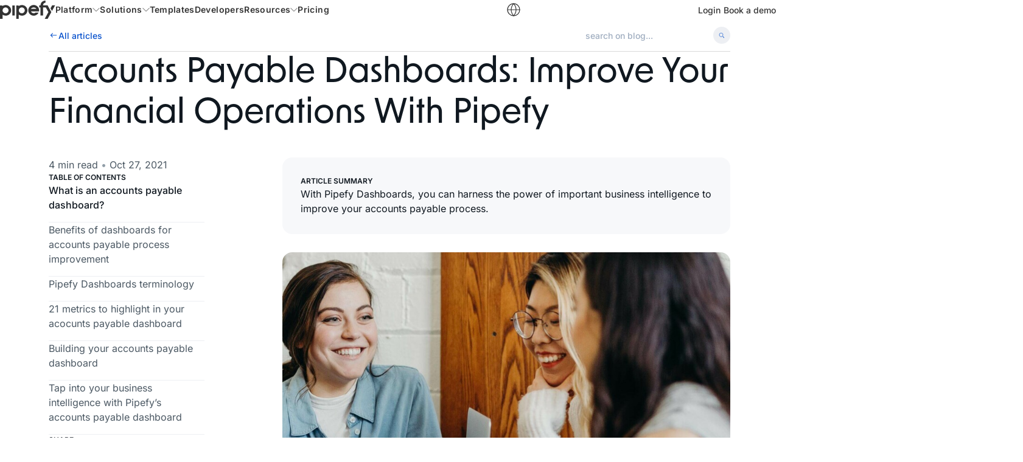

--- FILE ---
content_type: text/html; charset=utf-8
request_url: https://www.pipefy.com/blog/accounts-payable-dashboards/
body_size: 61066
content:

<!DOCTYPE html>
<html lang="en-US">

<head><meta charset="UTF-8"><script>if(navigator.userAgent.match(/MSIE|Internet Explorer/i)||navigator.userAgent.match(/Trident\/7\..*?rv:11/i)){var href=document.location.href;if(!href.match(/[?&]nowprocket/)){if(href.indexOf("?")==-1){if(href.indexOf("#")==-1){document.location.href=href+"?nowprocket=1"}else{document.location.href=href.replace("#","?nowprocket=1#")}}else{if(href.indexOf("#")==-1){document.location.href=href+"&nowprocket=1"}else{document.location.href=href.replace("#","&nowprocket=1#")}}}}</script><script>(()=>{class RocketLazyLoadScripts{constructor(){this.v="2.0.4",this.userEvents=["keydown","keyup","mousedown","mouseup","mousemove","mouseover","mouseout","touchmove","touchstart","touchend","touchcancel","wheel","click","dblclick","input"],this.attributeEvents=["onblur","onclick","oncontextmenu","ondblclick","onfocus","onmousedown","onmouseenter","onmouseleave","onmousemove","onmouseout","onmouseover","onmouseup","onmousewheel","onscroll","onsubmit"]}async t(){this.i(),this.o(),/iP(ad|hone)/.test(navigator.userAgent)&&this.h(),this.u(),this.l(this),this.m(),this.k(this),this.p(this),this._(),await Promise.all([this.R(),this.L()]),this.lastBreath=Date.now(),this.S(this),this.P(),this.D(),this.O(),this.M(),await this.C(this.delayedScripts.normal),await this.C(this.delayedScripts.defer),await this.C(this.delayedScripts.async),await this.T(),await this.F(),await this.j(),await this.A(),window.dispatchEvent(new Event("rocket-allScriptsLoaded")),this.everythingLoaded=!0,this.lastTouchEnd&&await new Promise(t=>setTimeout(t,500-Date.now()+this.lastTouchEnd)),this.I(),this.H(),this.U(),this.W()}i(){this.CSPIssue=sessionStorage.getItem("rocketCSPIssue"),document.addEventListener("securitypolicyviolation",t=>{this.CSPIssue||"script-src-elem"!==t.violatedDirective||"data"!==t.blockedURI||(this.CSPIssue=!0,sessionStorage.setItem("rocketCSPIssue",!0))},{isRocket:!0})}o(){window.addEventListener("pageshow",t=>{this.persisted=t.persisted,this.realWindowLoadedFired=!0},{isRocket:!0}),window.addEventListener("pagehide",()=>{this.onFirstUserAction=null},{isRocket:!0})}h(){let t;function e(e){t=e}window.addEventListener("touchstart",e,{isRocket:!0}),window.addEventListener("touchend",function i(o){o.changedTouches[0]&&t.changedTouches[0]&&Math.abs(o.changedTouches[0].pageX-t.changedTouches[0].pageX)<10&&Math.abs(o.changedTouches[0].pageY-t.changedTouches[0].pageY)<10&&o.timeStamp-t.timeStamp<200&&(window.removeEventListener("touchstart",e,{isRocket:!0}),window.removeEventListener("touchend",i,{isRocket:!0}),"INPUT"===o.target.tagName&&"text"===o.target.type||(o.target.dispatchEvent(new TouchEvent("touchend",{target:o.target,bubbles:!0})),o.target.dispatchEvent(new MouseEvent("mouseover",{target:o.target,bubbles:!0})),o.target.dispatchEvent(new PointerEvent("click",{target:o.target,bubbles:!0,cancelable:!0,detail:1,clientX:o.changedTouches[0].clientX,clientY:o.changedTouches[0].clientY})),event.preventDefault()))},{isRocket:!0})}q(t){this.userActionTriggered||("mousemove"!==t.type||this.firstMousemoveIgnored?"keyup"===t.type||"mouseover"===t.type||"mouseout"===t.type||(this.userActionTriggered=!0,this.onFirstUserAction&&this.onFirstUserAction()):this.firstMousemoveIgnored=!0),"click"===t.type&&t.preventDefault(),t.stopPropagation(),t.stopImmediatePropagation(),"touchstart"===this.lastEvent&&"touchend"===t.type&&(this.lastTouchEnd=Date.now()),"click"===t.type&&(this.lastTouchEnd=0),this.lastEvent=t.type,t.composedPath&&t.composedPath()[0].getRootNode()instanceof ShadowRoot&&(t.rocketTarget=t.composedPath()[0]),this.savedUserEvents.push(t)}u(){this.savedUserEvents=[],this.userEventHandler=this.q.bind(this),this.userEvents.forEach(t=>window.addEventListener(t,this.userEventHandler,{passive:!1,isRocket:!0})),document.addEventListener("visibilitychange",this.userEventHandler,{isRocket:!0})}U(){this.userEvents.forEach(t=>window.removeEventListener(t,this.userEventHandler,{passive:!1,isRocket:!0})),document.removeEventListener("visibilitychange",this.userEventHandler,{isRocket:!0}),this.savedUserEvents.forEach(t=>{(t.rocketTarget||t.target).dispatchEvent(new window[t.constructor.name](t.type,t))})}m(){const t="return false",e=Array.from(this.attributeEvents,t=>"data-rocket-"+t),i="["+this.attributeEvents.join("],[")+"]",o="[data-rocket-"+this.attributeEvents.join("],[data-rocket-")+"]",s=(e,i,o)=>{o&&o!==t&&(e.setAttribute("data-rocket-"+i,o),e["rocket"+i]=new Function("event",o),e.setAttribute(i,t))};new MutationObserver(t=>{for(const n of t)"attributes"===n.type&&(n.attributeName.startsWith("data-rocket-")||this.everythingLoaded?n.attributeName.startsWith("data-rocket-")&&this.everythingLoaded&&this.N(n.target,n.attributeName.substring(12)):s(n.target,n.attributeName,n.target.getAttribute(n.attributeName))),"childList"===n.type&&n.addedNodes.forEach(t=>{if(t.nodeType===Node.ELEMENT_NODE)if(this.everythingLoaded)for(const i of[t,...t.querySelectorAll(o)])for(const t of i.getAttributeNames())e.includes(t)&&this.N(i,t.substring(12));else for(const e of[t,...t.querySelectorAll(i)])for(const t of e.getAttributeNames())this.attributeEvents.includes(t)&&s(e,t,e.getAttribute(t))})}).observe(document,{subtree:!0,childList:!0,attributeFilter:[...this.attributeEvents,...e]})}I(){this.attributeEvents.forEach(t=>{document.querySelectorAll("[data-rocket-"+t+"]").forEach(e=>{this.N(e,t)})})}N(t,e){const i=t.getAttribute("data-rocket-"+e);i&&(t.setAttribute(e,i),t.removeAttribute("data-rocket-"+e))}k(t){Object.defineProperty(HTMLElement.prototype,"onclick",{get(){return this.rocketonclick||null},set(e){this.rocketonclick=e,this.setAttribute(t.everythingLoaded?"onclick":"data-rocket-onclick","this.rocketonclick(event)")}})}S(t){function e(e,i){let o=e[i];e[i]=null,Object.defineProperty(e,i,{get:()=>o,set(s){t.everythingLoaded?o=s:e["rocket"+i]=o=s}})}e(document,"onreadystatechange"),e(window,"onload"),e(window,"onpageshow");try{Object.defineProperty(document,"readyState",{get:()=>t.rocketReadyState,set(e){t.rocketReadyState=e},configurable:!0}),document.readyState="loading"}catch(t){console.log("WPRocket DJE readyState conflict, bypassing")}}l(t){this.originalAddEventListener=EventTarget.prototype.addEventListener,this.originalRemoveEventListener=EventTarget.prototype.removeEventListener,this.savedEventListeners=[],EventTarget.prototype.addEventListener=function(e,i,o){o&&o.isRocket||!t.B(e,this)&&!t.userEvents.includes(e)||t.B(e,this)&&!t.userActionTriggered||e.startsWith("rocket-")||t.everythingLoaded?t.originalAddEventListener.call(this,e,i,o):(t.savedEventListeners.push({target:this,remove:!1,type:e,func:i,options:o}),"mouseenter"!==e&&"mouseleave"!==e||t.originalAddEventListener.call(this,e,t.savedUserEvents.push,o))},EventTarget.prototype.removeEventListener=function(e,i,o){o&&o.isRocket||!t.B(e,this)&&!t.userEvents.includes(e)||t.B(e,this)&&!t.userActionTriggered||e.startsWith("rocket-")||t.everythingLoaded?t.originalRemoveEventListener.call(this,e,i,o):t.savedEventListeners.push({target:this,remove:!0,type:e,func:i,options:o})}}J(t,e){this.savedEventListeners=this.savedEventListeners.filter(i=>{let o=i.type,s=i.target||window;return e!==o||t!==s||(this.B(o,s)&&(i.type="rocket-"+o),this.$(i),!1)})}H(){EventTarget.prototype.addEventListener=this.originalAddEventListener,EventTarget.prototype.removeEventListener=this.originalRemoveEventListener,this.savedEventListeners.forEach(t=>this.$(t))}$(t){t.remove?this.originalRemoveEventListener.call(t.target,t.type,t.func,t.options):this.originalAddEventListener.call(t.target,t.type,t.func,t.options)}p(t){let e;function i(e){return t.everythingLoaded?e:e.split(" ").map(t=>"load"===t||t.startsWith("load.")?"rocket-jquery-load":t).join(" ")}function o(o){function s(e){const s=o.fn[e];o.fn[e]=o.fn.init.prototype[e]=function(){return this[0]===window&&t.userActionTriggered&&("string"==typeof arguments[0]||arguments[0]instanceof String?arguments[0]=i(arguments[0]):"object"==typeof arguments[0]&&Object.keys(arguments[0]).forEach(t=>{const e=arguments[0][t];delete arguments[0][t],arguments[0][i(t)]=e})),s.apply(this,arguments),this}}if(o&&o.fn&&!t.allJQueries.includes(o)){const e={DOMContentLoaded:[],"rocket-DOMContentLoaded":[]};for(const t in e)document.addEventListener(t,()=>{e[t].forEach(t=>t())},{isRocket:!0});o.fn.ready=o.fn.init.prototype.ready=function(i){function s(){parseInt(o.fn.jquery)>2?setTimeout(()=>i.bind(document)(o)):i.bind(document)(o)}return"function"==typeof i&&(t.realDomReadyFired?!t.userActionTriggered||t.fauxDomReadyFired?s():e["rocket-DOMContentLoaded"].push(s):e.DOMContentLoaded.push(s)),o([])},s("on"),s("one"),s("off"),t.allJQueries.push(o)}e=o}t.allJQueries=[],o(window.jQuery),Object.defineProperty(window,"jQuery",{get:()=>e,set(t){o(t)}})}P(){const t=new Map;document.write=document.writeln=function(e){const i=document.currentScript,o=document.createRange(),s=i.parentElement;let n=t.get(i);void 0===n&&(n=i.nextSibling,t.set(i,n));const c=document.createDocumentFragment();o.setStart(c,0),c.appendChild(o.createContextualFragment(e)),s.insertBefore(c,n)}}async R(){return new Promise(t=>{this.userActionTriggered?t():this.onFirstUserAction=t})}async L(){return new Promise(t=>{document.addEventListener("DOMContentLoaded",()=>{this.realDomReadyFired=!0,t()},{isRocket:!0})})}async j(){return this.realWindowLoadedFired?Promise.resolve():new Promise(t=>{window.addEventListener("load",t,{isRocket:!0})})}M(){this.pendingScripts=[];this.scriptsMutationObserver=new MutationObserver(t=>{for(const e of t)e.addedNodes.forEach(t=>{"SCRIPT"!==t.tagName||t.noModule||t.isWPRocket||this.pendingScripts.push({script:t,promise:new Promise(e=>{const i=()=>{const i=this.pendingScripts.findIndex(e=>e.script===t);i>=0&&this.pendingScripts.splice(i,1),e()};t.addEventListener("load",i,{isRocket:!0}),t.addEventListener("error",i,{isRocket:!0}),setTimeout(i,1e3)})})})}),this.scriptsMutationObserver.observe(document,{childList:!0,subtree:!0})}async F(){await this.X(),this.pendingScripts.length?(await this.pendingScripts[0].promise,await this.F()):this.scriptsMutationObserver.disconnect()}D(){this.delayedScripts={normal:[],async:[],defer:[]},document.querySelectorAll("script[type$=rocketlazyloadscript]").forEach(t=>{t.hasAttribute("data-rocket-src")?t.hasAttribute("async")&&!1!==t.async?this.delayedScripts.async.push(t):t.hasAttribute("defer")&&!1!==t.defer||"module"===t.getAttribute("data-rocket-type")?this.delayedScripts.defer.push(t):this.delayedScripts.normal.push(t):this.delayedScripts.normal.push(t)})}async _(){await this.L();let t=[];document.querySelectorAll("script[type$=rocketlazyloadscript][data-rocket-src]").forEach(e=>{let i=e.getAttribute("data-rocket-src");if(i&&!i.startsWith("data:")){i.startsWith("//")&&(i=location.protocol+i);try{const o=new URL(i).origin;o!==location.origin&&t.push({src:o,crossOrigin:e.crossOrigin||"module"===e.getAttribute("data-rocket-type")})}catch(t){}}}),t=[...new Map(t.map(t=>[JSON.stringify(t),t])).values()],this.Y(t,"preconnect")}async G(t){if(await this.K(),!0!==t.noModule||!("noModule"in HTMLScriptElement.prototype))return new Promise(e=>{let i;function o(){(i||t).setAttribute("data-rocket-status","executed"),e()}try{if(navigator.userAgent.includes("Firefox/")||""===navigator.vendor||this.CSPIssue)i=document.createElement("script"),[...t.attributes].forEach(t=>{let e=t.nodeName;"type"!==e&&("data-rocket-type"===e&&(e="type"),"data-rocket-src"===e&&(e="src"),i.setAttribute(e,t.nodeValue))}),t.text&&(i.text=t.text),t.nonce&&(i.nonce=t.nonce),i.hasAttribute("src")?(i.addEventListener("load",o,{isRocket:!0}),i.addEventListener("error",()=>{i.setAttribute("data-rocket-status","failed-network"),e()},{isRocket:!0}),setTimeout(()=>{i.isConnected||e()},1)):(i.text=t.text,o()),i.isWPRocket=!0,t.parentNode.replaceChild(i,t);else{const i=t.getAttribute("data-rocket-type"),s=t.getAttribute("data-rocket-src");i?(t.type=i,t.removeAttribute("data-rocket-type")):t.removeAttribute("type"),t.addEventListener("load",o,{isRocket:!0}),t.addEventListener("error",i=>{this.CSPIssue&&i.target.src.startsWith("data:")?(console.log("WPRocket: CSP fallback activated"),t.removeAttribute("src"),this.G(t).then(e)):(t.setAttribute("data-rocket-status","failed-network"),e())},{isRocket:!0}),s?(t.fetchPriority="high",t.removeAttribute("data-rocket-src"),t.src=s):t.src="data:text/javascript;base64,"+window.btoa(unescape(encodeURIComponent(t.text)))}}catch(i){t.setAttribute("data-rocket-status","failed-transform"),e()}});t.setAttribute("data-rocket-status","skipped")}async C(t){const e=t.shift();return e?(e.isConnected&&await this.G(e),this.C(t)):Promise.resolve()}O(){this.Y([...this.delayedScripts.normal,...this.delayedScripts.defer,...this.delayedScripts.async],"preload")}Y(t,e){this.trash=this.trash||[];let i=!0;var o=document.createDocumentFragment();t.forEach(t=>{const s=t.getAttribute&&t.getAttribute("data-rocket-src")||t.src;if(s&&!s.startsWith("data:")){const n=document.createElement("link");n.href=s,n.rel=e,"preconnect"!==e&&(n.as="script",n.fetchPriority=i?"high":"low"),t.getAttribute&&"module"===t.getAttribute("data-rocket-type")&&(n.crossOrigin=!0),t.crossOrigin&&(n.crossOrigin=t.crossOrigin),t.integrity&&(n.integrity=t.integrity),t.nonce&&(n.nonce=t.nonce),o.appendChild(n),this.trash.push(n),i=!1}}),document.head.appendChild(o)}W(){this.trash.forEach(t=>t.remove())}async T(){try{document.readyState="interactive"}catch(t){}this.fauxDomReadyFired=!0;try{await this.K(),this.J(document,"readystatechange"),document.dispatchEvent(new Event("rocket-readystatechange")),await this.K(),document.rocketonreadystatechange&&document.rocketonreadystatechange(),await this.K(),this.J(document,"DOMContentLoaded"),document.dispatchEvent(new Event("rocket-DOMContentLoaded")),await this.K(),this.J(window,"DOMContentLoaded"),window.dispatchEvent(new Event("rocket-DOMContentLoaded"))}catch(t){console.error(t)}}async A(){try{document.readyState="complete"}catch(t){}try{await this.K(),this.J(document,"readystatechange"),document.dispatchEvent(new Event("rocket-readystatechange")),await this.K(),document.rocketonreadystatechange&&document.rocketonreadystatechange(),await this.K(),this.J(window,"load"),window.dispatchEvent(new Event("rocket-load")),await this.K(),window.rocketonload&&window.rocketonload(),await this.K(),this.allJQueries.forEach(t=>t(window).trigger("rocket-jquery-load")),await this.K(),this.J(window,"pageshow");const t=new Event("rocket-pageshow");t.persisted=this.persisted,window.dispatchEvent(t),await this.K(),window.rocketonpageshow&&window.rocketonpageshow({persisted:this.persisted})}catch(t){console.error(t)}}async K(){Date.now()-this.lastBreath>45&&(await this.X(),this.lastBreath=Date.now())}async X(){return document.hidden?new Promise(t=>setTimeout(t)):new Promise(t=>requestAnimationFrame(t))}B(t,e){return e===document&&"readystatechange"===t||(e===document&&"DOMContentLoaded"===t||(e===window&&"DOMContentLoaded"===t||(e===window&&"load"===t||e===window&&"pageshow"===t)))}static run(){(new RocketLazyLoadScripts).t()}}RocketLazyLoadScripts.run()})();</script>
    

    <!-- Viewport Configuration -->
        <meta name="viewport" content="width=device-width, initial-scale=1">

    <!-- Profile and Preconnect Links -->
    <link href="https://gmpg.org/xfn/11" rel="profile">

    <!-- DNS Prefetch for Performance -->
    <link rel="dns-prefetch" href="//www.googletagmanager.com">
    <link rel="dns-prefetch" href="//dev.visualwebsiteoptimizer.com">
    <link rel="dns-prefetch" href="//www.google-analytics.com">
    <link rel="dns-prefetch" href="//assets-site.staticpipefy.com">
    <link rel="dns-prefetch" href="//fonts.gstatic.com">

    <!-- Preconnect for Critical Resources -->
    <link rel="preconnect" href="https://www.googletagmanager.com" crossorigin>
    <link rel="preconnect" href="https://dev.visualwebsiteoptimizer.com" crossorigin>
    <link rel="preconnect" href="https://www.google-analytics.com" crossorigin>
    <link rel="preconnect" href="https://assets-site.staticpipefy.com" crossorigin>
    <link rel="preconnect" href="https://fonts.gstatic.com" crossorigin>

    <!-- Security Headers -->
    <meta http-equiv="X-Content-Type-Options" content="nosniff">
    <meta http-equiv="X-XSS-Protection" content="1; mode=block">

    <!-- Production Scripts -->
            <!-- Elastic APM RUM Script for Error Tracking -->
        <script type="rocketlazyloadscript" data-rocket-type="text/javascript" id="elastic-apm-rum">
            (function(d, s, c) {
                var j = d.createElement(s),
                    t = d.getElementsByTagName(s)[0];
                j.src = 'https://pipeui.staticpipefy.com/scripts/elastic-apm-rum-v5-16-1.umd.min.js';
                j.async = 1;
                j.onload = function() {
                    if (typeof elasticApm !== 'undefined') {
                        elasticApm.init(c);
                    }
                };
                t.parentNode.insertBefore(j, t);
            })(document, 'script', {
                serverUrl: 'https://apm.pipefy.com',
                serviceName: 'website',
                serviceVersion: 'prod-1bc83a0758a0df16ac7f3e9f6703abab5574f85d',
                environment: 'production',
                transactionSampleRate: 0.5
            });
        </script>
    
    <!-- Google Fonts -->
    
    <!-- WordPress Head -->
        <!-- Start of Async Callbell Code -->
    <script type="rocketlazyloadscript" id="callbellCode">
        if (!window.callbellSettings) {
            window.callbellSettings = {}
        }
        window.callbellSettings["uuid"] = "8caeb5f1-47e1-415b-b4e2-ae83f3a5897d";
        window.callbellSettings["script_token"] = "HU4SSGUCpvqFzwiuytnaSLgb";
    </script>
    <script type="rocketlazyloadscript" id="callbellCodeInit">
        (function() {
            var w = window;
            var d = document;
            var l = function() {
                var s = d.createElement('script');
                s.async = true;
                s.src = 'https://dash.callbell.eu/include/livechat/' + window.callbellSettings.script_token + '/' + window.callbellSettings.uuid + '.js';
                var x = d.getElementsByTagName('script')[0];
                x.parentNode.insertBefore(s, x);
            };
            w.addEventListener('load', l, false);
        })();
    </script>
    <!-- End of Async Callbell Code -->
    <!-- Start VWO Async SmartCode -->
    <link rel="preconnect" href="https://dev.visualwebsiteoptimizer.com" />
    <script type='text/javascript' id='vwoCode'>
        window._vwo_code || (function() {
            var account_id = 186995,
                version = 2.1,
                settings_tolerance = 2000,
                hide_element = 'body',
                hide_element_style = 'opacity:0 !important;filter:alpha(opacity=0) !important;background:none !important;transition:none !important;',
                /* DO NOT EDIT BELOW THIS LINE */
                f = false,
                w = window,
                d = document,
                v = d.querySelector('#vwoCode'),
                cK = '_vwo_' + account_id + '_settings',
                cc = {};
            try {
                var c = JSON.parse(localStorage.getItem('_vwo_' + account_id + '_config'));
                cc = c && typeof c === 'object' ? c : {}
            } catch (e) {}
            var stT = cc.stT === 'session' ? w.sessionStorage : w.localStorage;
            code = {
                nonce: v && v.nonce,
                use_existing_jquery: function() {
                    return typeof use_existing_jquery !== 'undefined' ? use_existing_jquery : undefined
                },
                library_tolerance: function() {
                    return typeof library_tolerance !== 'undefined' ? library_tolerance : undefined
                },
                settings_tolerance: function() {
                    return cc.sT || settings_tolerance
                },
                hide_element_style: function() {
                    return '{' + (cc.hES || hide_element_style) + '}'
                },
                hide_element: function() {
                    if (performance.getEntriesByName('first-contentful-paint')[0]) {
                        return ''
                    }
                    return typeof cc.hE === 'string' ? cc.hE : hide_element
                },
                getVersion: function() {
                    return version
                },
                finish: function(e) {
                    if (!f) {
                        f = true;
                        var t = d.getElementById('_vis_opt_path_hides');
                        if (t) t.parentNode.removeChild(t);
                        if (e)(new Image).src = 'https://dev.visualwebsiteoptimizer.com/ee.gif?a=' + account_id + e
                    }
                },
                finished: function() {
                    return f
                },
                addScript: function(e) {
                    var t = d.createElement('script');
                    t.type = 'text/javascript';
                    if (e.src) {
                        t.src = e.src
                    } else {
                        t.text = e.text
                    }
                    v && t.setAttribute('nonce', v.nonce);
                    d.getElementsByTagName('head')[0].appendChild(t)
                },
                load: function(e, t) {
                    var n = this.getSettings(),
                        i = d.createElement('script'),
                        r = this;
                    t = t || {};
                    if (n) {
                        i.textContent = n;
                        d.getElementsByTagName('head')[0].appendChild(i);
                        if (!w.VWO || VWO.caE) {
                            stT.removeItem(cK);
                            r.load(e)
                        }
                    } else {
                        var o = new XMLHttpRequest;
                        o.open('GET', e, true);
                        o.withCredentials = !t.dSC;
                        o.responseType = t.responseType || 'text';
                        o.onload = function() {
                            if (t.onloadCb) {
                                return t.onloadCb(o, e)
                            }
                            if (o.status === 200 || o.status === 304) {
                                _vwo_code.addScript({
                                    text: o.responseText
                                })
                            } else {
                                _vwo_code.finish('&e=loading_failure:' + e)
                            }
                        };
                        o.onerror = function() {
                            if (t.onerrorCb) {
                                return t.onerrorCb(e)
                            }
                            _vwo_code.finish('&e=loading_failure:' + e)
                        };
                        o.send()
                    }
                },
                getSettings: function() {
                    try {
                        var e = stT.getItem(cK);
                        if (!e) {
                            return
                        }
                        e = JSON.parse(e);
                        if (Date.now() > e.e) {
                            stT.removeItem(cK);
                            return
                        }
                        return e.s
                    } catch (e) {
                        return
                    }
                },
                init: function() {
                    if (d.URL.indexOf('__vwo_disable__') > -1) return;
                    var e = this.settings_tolerance();
                    w._vwo_settings_timer = setTimeout(function() {
                        _vwo_code.finish();
                        stT.removeItem(cK)
                    }, e);
                    var t;
                    if (this.hide_element() !== 'body') {
                        t = d.createElement('style');
                        var n = this.hide_element(),
                            i = n ? n + this.hide_element_style() : '',
                            r = d.getElementsByTagName('head')[0];
                        t.setAttribute('id', '_vis_opt_path_hides');
                        v && t.setAttribute('nonce', v.nonce);
                        t.setAttribute('type', 'text/css');
                        if (t.styleSheet) t.styleSheet.cssText = i;
                        else t.appendChild(d.createTextNode(i));
                        r.appendChild(t)
                    } else {
                        t = d.getElementsByTagName('head')[0];
                        var i = d.createElement('div');
                        i.style.cssText = 'z-index: 2147483647 !important;position: fixed !important;left: 0 !important;top: 0 !important;width: 100% !important;height: 100% !important;background: white !important;display: block !important;';
                        i.setAttribute('id', '_vis_opt_path_hides');
                        i.classList.add('_vis_hide_layer');
                        t.parentNode.insertBefore(i, t.nextSibling)
                    }
                    var o = window._vis_opt_url || d.URL,
                        s = 'https://dev.visualwebsiteoptimizer.com/j.php?a=' + account_id + '&u=' + encodeURIComponent(o) + '&vn=' + version;
                    if (w.location.search.indexOf('_vwo_xhr') !== -1) {
                        this.addScript({
                            src: s
                        })
                    } else {
                        this.load(s + '&x=true')
                    }
                }
            };
            w._vwo_code = code;
            code.init();
        })();
    </script>
    <script id="vwoCodeInit">
        window.VWO = window.VWO || [];
        window.VWO.init = window.VWO.init || function(state) {
            window.VWO.consentState = state;
        }
        window.VWO.init(2);
    </script>
    <!-- End VWO Async SmartCode -->
<script type="rocketlazyloadscript" data-rocket-type="text/javascript">function _typeof(e){return(_typeof="function"==typeof Symbol&&"symbol"==typeof Symbol.iterator?function(e){return typeof e}:function(e){return e&&"function"==typeof Symbol&&e.constructor===Symbol&&e!==Symbol.prototype?"symbol":typeof e})(e)}function _classCallCheck(e,t){if(!(e instanceof t))throw new TypeError("Cannot call a class as a function")}function _defineProperties(e,t){for(var r=0;r<t.length;r++){var n=t[r];n.enumerable=n.enumerable||!1,n.configurable=!0,"value"in n&&(n.writable=!0),Object.defineProperty(e,_toPropertyKey(n.key),n)}}function _createClass(e,t,r){return t&&_defineProperties(e.prototype,t),r&&_defineProperties(e,r),Object.defineProperty(e,"prototype",{writable:!1}),e}function _toPropertyKey(e){e=_toPrimitive(e,"string");return"symbol"==_typeof(e)?e:e+""}function _toPrimitive(e,t){if("object"!=_typeof(e)||!e)return e;var r=e[Symbol.toPrimitive];if(void 0===r)return("string"===t?String:Number)(e);r=r.call(e,t||"default");if("object"!=_typeof(r))return r;throw new TypeError("@@toPrimitive must return a primitive value.")}!function n(o,i,s){function c(t,e){if(!i[t]){if(!o[t]){var r="function"==typeof require&&require;if(!e&&r)return r(t,!0);if(a)return a(t,!0);throw(e=new Error("Cannot find module '"+t+"'")).code="MODULE_NOT_FOUND",e}r=i[t]={exports:{}},o[t][0].call(r.exports,function(e){return c(o[t][1][e]||e)},r,r.exports,n,o,i,s)}return i[t].exports}for(var a="function"==typeof require&&require,e=0;e<s.length;e++)c(s[e]);return c}({1:[function(e,t,r){(new((()=>_createClass(function e(){_classCallCheck(this,e),this.userEvents=["keydown","mousemove","touchmove","touchstart","touchend","wheel"],this.delayedScripts=[],this.loadScripts=this.loadScripts.bind(this)},[{key:"setUserEventListener",value:function(){var t=this;this.userEvents.forEach(function(e){window.addEventListener(e,t.loadScripts)})}},{key:"removeUserEventListener",value:function(){var t=this;this.userEvents.forEach(function(e){window.removeEventListener(e,t.loadScripts)})}},{key:"loadScripts",value:function(){this.removeUserEventListener(),"loading"===document.readyState?window.addEventListener("DOMContentLoaded",this.loadScripts):(this.getDelayedScripts(),this.reloadScript())}},{key:"getDelayedScripts",value:function(){var t=this,e=document.querySelectorAll('script[type="pfydelay"]');0<e.length&&e.forEach(function(e){t.delayedScripts.push(e)})}},{key:"reloadScript",value:function(){0<this.delayedScripts.length&&this.delayedScripts.forEach(function(e){var t=document.createElement("script");t.type="text/javascript",t.dataset.test="delay",e.hasAttribute("src")&&(t.src=e.src,t.async=!0),0<e.text.length&&(t.text=e.text),e.parentNode.replaceChild(t,e)})}}]))())).setUserEventListener()},{}]},{},[1]);</script>    <meta name="adopt-website-id" content="1f950444-923b-49ab-9577-8d30865e4bb9" />
    <script type="rocketlazyloadscript" data-rocket-src="//tag.goadopt.io/injector.js?website_code=1f950444-923b-49ab-9577-8d30865e4bb9" class="adopt-injector" data-rocket-defer defer></script>
<meta name='robots' content='index, follow, max-image-preview:large, max-snippet:-1, max-video-preview:-1' />
<link rel="icon" type="image/x-icon" href="https://www.pipefy.com/wp-content/mu-plugins/pipefy-core/resources/images/favicon.ico?v=1769117761">
<link rel="shortcut icon" type="image/x-icon" href="https://www.pipefy.com/wp-content/mu-plugins/pipefy-core/resources/images/favicon.ico?v=1769117761">
<link rel="apple-touch-icon" sizes="180x180" href="https://assets-site.staticpipefy.com/production/wp-content/uploads/2026/01/pipefy-favicon-lg.png">
<link rel="icon" type="image/png" sizes="192x192" href="https://assets-site.staticpipefy.com/production/wp-content/uploads/2026/01/pipefy-favicon-lg.png">
<link rel="icon" type="image/png" sizes="512x512" href="https://assets-site.staticpipefy.com/production/wp-content/uploads/2026/01/pipefy-favicon-lg.png">
<link rel="alternate" hreflang="en-us" href="https://www.pipefy.com/blog/accounts-payable-dashboards/" />
<link rel="alternate" hreflang="x-default" href="https://www.pipefy.com/blog/accounts-payable-dashboards/" />
            <!-- Google Tag Manager -->
        <script type="rocketlazyloadscript" data-rocket-type="text/javascript">
            (function(w,d,s,l,i){w[l]=w[l]||[];w[l].push({'gtm.start': new Date().getTime(),event:'gtm.js'});var f=d.getElementsByTagName(s)[0],j=d.createElement(s),dl=l!='dataLayer'?'&l='+l:'';j.async=true;j.src='https://www.googletagmanager.com/gtm.js?id='+i+dl;f.parentNode.insertBefore(j,f);})(window,document,'script','dataLayer','GTM-N99ZX9L');
			</script>
        <!-- End Google Tag Manager -->
    
	<!-- This site is optimized with the Yoast SEO Premium plugin v26.5 (Yoast SEO v26.5) - https://yoast.com/wordpress/plugins/seo/ -->
	<title>Use Pipefy Dashboards to Improve Accounts Payable | Pipefy</title>
<link crossorigin data-rocket-preload as="font" href="https://www.pipefy.com/wp-content/plugins/monks-blocks/monks-blocks/build/fonts/neworder-medium.aab13c2c.woff2" rel="preload">
<link crossorigin data-rocket-preload as="font" href="https://www.pipefy.com/wp-content/plugins/monks-blocks/monks-blocks/build/fonts/neworder-semibold.ab0706d9.woff2" rel="preload">
<link crossorigin data-rocket-preload as="font" href="https://www.pipefy.com/wp-content/themes/pipefy-2020/assets/fonts/neworder-medium.woff2" rel="preload">
<link crossorigin data-rocket-preload as="font" href="https://www.pipefy.com/wp-content/themes/pipefy-2020/assets/fonts/neworder-semibold.woff2" rel="preload">
<link crossorigin data-rocket-preload as="font" href="https://www.pipefy.com/wp-content/themes/pipefy-2020/assets/fonts/inter.woff2" rel="preload">
<link crossorigin data-rocket-preload as="font" href="https://www.pipefy.com/wp-content/mu-plugins/pipefy-core/public/build/assets/neworder-medium-wbuEsXEK.woff2" rel="preload">
<link crossorigin data-rocket-preload as="font" href="https://www.pipefy.com/wp-content/mu-plugins/pipefy-core/public/build/assets/neworder-semibold-UkUCZHuX.woff2" rel="preload">
<link crossorigin data-rocket-preload as="font" href="https://www.pipefy.com/wp-content/mu-plugins/pipefy-core/public/build/assets/inter-v19-latin-500-Cerq10X2.woff2" rel="preload">
<link crossorigin data-rocket-preload as="font" href="https://www.pipefy.com/wp-content/mu-plugins/pipefy-core/public/build/assets/inter-v19-latin-600-LgqL8muc.woff2" rel="preload">
<link crossorigin data-rocket-preload as="font" href="https://www.pipefy.com/wp-content/mu-plugins/pipefy-core/public/build/assets/inter-v19-latin-700-Drs_5D37.woff2" rel="preload">
<link crossorigin data-rocket-preload as="font" href="https://www.pipefy.com/wp-content/mu-plugins/pipefy-core/public/build/assets/inter-v19-latin-regular-C38fXH4l.woff2" rel="preload">
<style id="wpr-usedcss">img:is([sizes=auto i],[sizes^="auto," i]){contain-intrinsic-size:3000px 1500px}:root :where(.wp-block-image figcaption){color:#555;font-size:13px;text-align:center}.wp-block-image{margin:0 0 1em}:where(.wp-block-group.has-background){padding:1.25em 2.375em}.wp-block-table{margin:0 0 1em}.wp-block-table td{word-break:normal}.wp-block-table :where(figcaption){color:#555;font-size:13px;text-align:center}:root :where(.wp-block-template-part.has-background){margin-bottom:0;margin-top:0;padding:1.25em 2.375em}.container.default{max-width:100%;padding-inline:16px}@media(min-width:420px){.container.default{padding-inline:var(--wp--custom--container-breakpoints--mobile--padding-default)}}@media(min-width:768px){.container.default{margin:auto;max-width:var(--wp--custom--container-breakpoints--tablet--width-default);padding-inline:0}}@media(min-width:1024px){.container.default{max-width:var(--wp--custom--container-breakpoints--desktop-small--width-default)}.feature-block__wrapper{gap:24px}}@media(min-width:1280px){.container.default{max-width:var(--wp--custom--container-breakpoints--desktop--width-default)}}@media(min-width:1440px){.container.default{max-width:var(--wp--custom--container-breakpoints--desktop-lg--width-default)}}@media(min-width:1920px){.container.default{max-width:var(--wp--custom--container-breakpoints--desktop-xl--width-default)}}picture{align-items:center;display:flex;justify-content:center}.lumen-main-section .lumen-container.lumen-container--flex{display:flex}.lumen-main-section .lumen-container.lumen-container--flex-justity-center{justify-content:center}.lumen-main-section .lumen-container.lumen-container--flex-align-center{align-items:center}.lumen-main-section .lumen-container{width:100%}@media screen and (max-width:767px){.lumen-main-section .lumen-container:not(.lumen-container--inner){max-width:100%;padding-inline:16px}.lumen-main-section .lumen-container.lumen-container--grid:not(.lumen-container--inner){-moz-column-gap:16px;column-gap:16px;grid-template-columns:repeat(4,1fr)}}@media screen and (min-width:768px)and (max-width:1023px){.lumen-main-section .lumen-container:not(.lumen-container--inner){max-width:688px}.lumen-main-section .lumen-container.lumen-container--grid:not(.lumen-container--inner){-moz-column-gap:32px;column-gap:32px;grid-template-columns:repeat(4,minmax(148px,148px))}}@media screen and (min-width:1024px)and (max-width:1279px){.lumen-main-section .lumen-container:not(.lumen-container--inner){max-width:928px}}@media screen and (min-width:1280px)and (max-width:1439px){.lumen-main-section .lumen-container:not(.lumen-container--inner){max-width:1120px}}.lumen-main-section .lumen-container.lumen-container--grid{display:grid}@media screen and (min-width:1024px)and (max-width:1279px){.lumen-main-section .lumen-container.lumen-container--grid:not(.lumen-container--inner){-moz-column-gap:32px;column-gap:32px;grid-template-columns:repeat(8,minmax(88px,88px))}}@media screen and (min-width:1280px)and (max-width:1439px){.lumen-main-section .lumen-container.lumen-container--grid:not(.lumen-container--inner){-moz-column-gap:32px;column-gap:32px;grid-template-columns:repeat(12,minmax(64px,64px))}.lumen-main-section:not(.lumen-main-section--no-margin){margin-bottom:56px;margin-top:40px}}@font-face{font-display:swap;font-family:'New Order';font-style:normal;font-weight:500;src:url(https://www.pipefy.com/wp-content/plugins/monks-blocks/monks-blocks/build/fonts/neworder-medium.aab13c2c.woff2) format("woff2")}@font-face{font-display:swap;font-family:'New Order';font-style:normal;font-weight:600;src:url(https://www.pipefy.com/wp-content/plugins/monks-blocks/monks-blocks/build/fonts/neworder-semibold.ab0706d9.woff2) format("woff2")}*,:after,:before{box-sizing:border-box}:root{--lumen-preset-color-100:#e5efff;--lumen-preset-color-200:#a8c9ff;--lumen-preset-color-300:#005efc;--lumen-preset-color-400:#0952cc;--lumen-preset-color-500:#003793;--lumen-preset-product-demo-bg-image:url(https://www.pipefy.com/wp-content/plugins/monks-blocks/assets/images/general/product-demo-flow-background.png);--lumen-preset-footer-cta-bg-image:url(https://www.pipefy.com/wp-content/plugins/monks-blocks/assets/images/general/footer-cta-background-flow.png);--lumen-preset-customer-stories-bg-image:url(https://www.pipefy.com/wp-content/plugins/monks-blocks/assets/images/general/customer-stories-flow-background.png);--lumen-preset-text-cta-bg-image-editor:url(https://www.pipefy.com/wp-content/plugins/monks-blocks/assets/images/text-and-cta/flow-text-cta-custom-workflows.svg)}.lumen-main-section{align-items:center;display:flex;justify-content:center;overflow:hidden;position:relative;width:100%;z-index:2}@media screen and (min-width:1440px)and (max-width:1919px){.lumen-main-section .lumen-container:not(.lumen-container--inner){max-width:1208px}.lumen-main-section .lumen-container.lumen-container--grid:not(.lumen-container--inner){-moz-column-gap:40px;column-gap:40px;grid-template-columns:repeat(12,minmax(64px,64px))}.lumen-main-section:not(.lumen-main-section--no-margin){margin-bottom:56px;margin-top:40px}}@media screen and (min-width:1920px){.lumen-main-section .lumen-container:not(.lumen-container--inner){max-width:1392px}.lumen-main-section .lumen-container.lumen-container--grid:not(.lumen-container--inner){-moz-column-gap:48px;column-gap:48px;grid-template-columns:repeat(12,minmax(72px,72px))}.lumen-main-section:not(.lumen-main-section--no-margin){margin-bottom:56px;margin-top:40px}}.lumen-headline{font-family:'New Order';font-style:normal;font-weight:500;line-height:120%!important;margin:0}.lumen-headline--headline-3{font-size:56px}.lumen-headline:focus-visible{outline:dashed 1px}.lumen-headline:empty:before{content:attr(data-placeholder)}.lumen-headline--high-emphasis{color:#101820}.lumen-icon--md{height:24px;width:24px}.icon{display:flex;justify-content:center}.lumen-icon svg{height:100%;width:-moz-max-content;width:max-content}.has-text-align-center{text-align:center}.feature-block__wrapper,.feature-block__wrapper-content{display:flex;flex-direction:column}.feature-block__wrapper-content{align-items:center;margin-bottom:40px}.lumen-button--filled{background:var(--wp--preset--color--primary-400);box-shadow:inset 0 1px 0 0 rgba(0,0,0,.4),inset 0 2px 0 0 hsla(0,0%,100%,.2);color:var(--wp--preset--color--neutral-100);text-shadow:0 1px 0 rgba(0,0,0,.15)}.lumen-button--filled:hover{background:var(--wp--preset--color--primary-500);color:var(--wp--preset--color--neutral-100)}.lumen-button--filled:hover .lumen-button--svg-container{background-color:var(--wp--preset--color--primary-400)}.lumen-button--filled:active{background:var(--wp--preset--color--primary-500);color:var(--wp--preset--color--neutral-100)}.lumen-button--filled:active .lumen-button--svg-container{background-color:var(--wp--preset--color--primary-400)}.lumen-button--filled:focus{background:var(--wp--preset--color--primary-500);color:var(--wp--preset--color--neutral-100);outline:transparent solid 1px!important}.lumen-button--filled:focus .lumen-button--svg-container{background-color:var(--wp--preset--color--primary-400)}.lumen-button--filled .lumen-button--svg-container{background-color:var(--wp--preset--color--primary-500)}.lumen-button--filled-tonal{background:var(--wp--preset--color--neutral-300);color:var(--wp--preset--color--neutral-1000)}.lumen-button--filled-tonal:active,.lumen-button--filled-tonal:focus,.lumen-button--filled-tonal:hover{background:var(--wp--preset--color--neutral-400);color:var(--wp--preset--color--neutral-1000)}.lumen-button--filled-tonal:focus{outline:transparent solid 1px!important}.lumen-button--filled-tonal .lumen-button--svg-container{background-color:var(--wp--preset--color--neutral-1000)}.lumen-button--xl{font-size:24px!important;font-weight:500;gap:12px;line-height:150%;max-height:60px;padding:12px 24px}.lumen-button--xl .lumen-button--svg-container{height:32px;margin-right:-12px;width:32px}.lumen-button--xl .lumen-button--svg-container svg{height:32px;width:32px}.button{justify-self:center;width:-moz-max-content;width:max-content}.lumen-button{align-items:center;border:none;border-radius:9000px;cursor:pointer;display:flex;font-family:var(--wp--preset--font-family--inter);justify-content:center;text-decoration:none;transition:all .3s;white-space:nowrap}@media screen and (max-width:768px){.lumen-button{white-space:normal}}.lumen-button--svg-container{align-items:center;border-radius:50%;display:flex;justify-content:center;transition:all .3s}.lumen-button--svg-container svg{fill:var(--wp--preset--color--neutral-100)}.lumen-main-section.wp-block-pipefy-blocks-footer-cta{background:var(--lumen-preset-footer-cta-bg-image),linear-gradient(180deg,hsla(0,0%,100%,0) 0,#eaeaea 100%),linear-gradient(0deg,#fff,#fff);background-position:0;background-repeat:no-repeat;background-size:auto;padding-bottom:128px}@media screen and (max-width:767px){.lumen-main-section:not(.lumen-main-section--no-margin){margin-bottom:24px;margin-top:40px}.lumen-main-section.wp-block-pipefy-blocks-footer-cta{background-image:none;background:linear-gradient(180deg,hsla(0,0%,100%,0),#eaeaea),linear-gradient(0deg,#fff,#fff)}}.lumen-main-section.wp-block-pipefy-blocks-footer-cta>.lumen-container{background:#101820;border-radius:24px;padding:128px 0}@media screen and (min-width:768px)and (max-width:1023px){.lumen-main-section:not(.lumen-main-section--no-margin){margin-bottom:24px;margin-top:40px}.lumen-main-section.wp-block-pipefy-blocks-footer-cta{background-image:none;background:linear-gradient(180deg,hsla(0,0%,100%,0),#eaeaea),linear-gradient(0deg,#fff,#fff)}.lumen-main-section.wp-block-pipefy-blocks-footer-cta{padding-bottom:64px}.lumen-main-section.wp-block-pipefy-blocks-footer-cta>.lumen-container{padding:64px 0}}.lumen-main-section.wp-block-pipefy-blocks-footer-cta>.lumen-container .footer-cta__logo-container{gap:8px;grid-column:2/12;padding-bottom:24px}.lumen-main-section.wp-block-pipefy-blocks-footer-cta>.lumen-container .footer-cta__title{color:#fff;grid-column:2/12;text-align:center}.lumen-main-section.wp-block-pipefy-blocks-footer-cta>.lumen-container .footer-cta__button-row{gap:32px;grid-column:2/12;padding-top:32px}@media screen and (min-width:1024px)and (max-width:1279px){.lumen-main-section:not(.lumen-main-section--no-margin){margin-bottom:24px;margin-top:40px}.lumen-main-section.wp-block-pipefy-blocks-footer-cta{background-image:none;background:linear-gradient(180deg,hsla(0,0%,100%,0),#eaeaea),linear-gradient(0deg,#fff,#fff)}.lumen-main-section.wp-block-pipefy-blocks-footer-cta{padding-bottom:64px}.lumen-main-section.wp-block-pipefy-blocks-footer-cta>.lumen-container{padding:64px 0}.lumen-main-section.wp-block-pipefy-blocks-footer-cta>.lumen-container .footer-cta__title{font-size:48px;grid-column:2/8}.lumen-main-section.wp-block-pipefy-blocks-footer-cta>.lumen-container .footer-cta__button-row,.lumen-main-section.wp-block-pipefy-blocks-footer-cta>.lumen-container .footer-cta__logo-container{grid-column:2/8}}@media screen and (min-width:768px)and (max-width:1023px){.lumen-main-section.wp-block-pipefy-blocks-footer-cta>.lumen-container .footer-cta__title{font-size:48px;grid-column:1/5}.lumen-main-section.wp-block-pipefy-blocks-footer-cta>.lumen-container .footer-cta__button-row,.lumen-main-section.wp-block-pipefy-blocks-footer-cta>.lumen-container .footer-cta__logo-container{grid-column:1/5}.wp-block-pfy-text-and-cta>.lumen-container{gap:32px}}.wp-block-pfy-text-and-cta>.lumen-container{background-color:var(--lumen-theme-preset-color-500);border-radius:16px}@media screen and (max-width:767px){.lumen-main-section.wp-block-pipefy-blocks-footer-cta{padding-bottom:24px}.lumen-main-section.wp-block-pipefy-blocks-footer-cta>.lumen-container{margin-inline:16px;padding:32px 0}.lumen-main-section.wp-block-pipefy-blocks-footer-cta>.lumen-container .footer-cta__title{font-size:32px;grid-column:1/5;padding-inline:8px}.lumen-main-section.wp-block-pipefy-blocks-footer-cta>.lumen-container .footer-cta__button-row,.lumen-main-section.wp-block-pipefy-blocks-footer-cta>.lumen-container .footer-cta__logo-container{flex-direction:column;grid-column:1/5}.lumen-main-section.wp-block-pipefy-blocks-footer-cta>.lumen-container .footer-cta__button-row{gap:24px;padding-inline:16px}.lumen-main-section.wp-block-pipefy-blocks-footer-cta>.lumen-container .footer-cta__button-row .lumen-button{width:100%}.lumen-main-section.wp-block-pipefy-blocks-footer-cta>.lumen-container .footer-cta__secondary-button{line-height:1;text-align:center;white-space:break-spaces}.wp-block-pfy-text-and-cta>.lumen-container{gap:32px}.wp-block-pfy-text-and-cta>.lumen-container{flex-direction:column;padding-inline:0;padding:40px!important}}@media screen and (min-width:1024px)and (max-width:1279px){.wp-block-pfy-text-and-cta>.lumen-container{gap:32px}}@media screen and (min-width:1920px){.lumen-main-section.wp-block-pipefy-blocks-footer-cta{background-position:100%}.wp-block-pfy-text-and-cta>.lumen-container{gap:48px}}@media screen and (min-width:1440px)and (max-width:1919px){.wp-block-pfy-text-and-cta>.lumen-container{gap:40px}}@media screen and (min-width:1280px)and (max-width:1439px){.wp-block-pfy-text-and-cta>.lumen-container{gap:32px}}:root{--wp--preset--aspect-ratio--square:1;--wp--preset--aspect-ratio--4-3:4/3;--wp--preset--aspect-ratio--3-4:3/4;--wp--preset--aspect-ratio--3-2:3/2;--wp--preset--aspect-ratio--2-3:2/3;--wp--preset--aspect-ratio--16-9:16/9;--wp--preset--aspect-ratio--9-16:9/16;--wp--preset--color--black:#000000;--wp--preset--color--cyan-bluish-gray:#abb8c3;--wp--preset--color--white:#ffffff;--wp--preset--color--pale-pink:#f78da7;--wp--preset--color--vivid-red:#cf2e2e;--wp--preset--color--luminous-vivid-orange:#ff6900;--wp--preset--color--luminous-vivid-amber:#fcb900;--wp--preset--color--light-green-cyan:#7bdcb5;--wp--preset--color--vivid-green-cyan:#00d084;--wp--preset--color--pale-cyan-blue:#8ed1fc;--wp--preset--color--vivid-cyan-blue:#0693e3;--wp--preset--color--vivid-purple:#9b51e0;--wp--preset--color--primary-100:#e5efffff;--wp--preset--color--primary-200:#a8c9ffff;--wp--preset--color--primary-300:#005EFC;--wp--preset--color--primary-400:#0952CCff;--wp--preset--color--primary-500:#003793ff;--wp--preset--color--primary-shade:#101A49;--wp--preset--color--primary-workflow:#1E6AE5;--wp--preset--color--shade-workflow:#0B469D;--wp--preset--color--tint-workflow:#1598EF;--wp--preset--color--gradient-workflow:#9E00FF;--wp--preset--color--procurement-100:#FFF2EB;--wp--preset--color--procurement-200:#FFD7C2;--wp--preset--color--procurement-300:#EE7202;--wp--preset--color--procurement-400:#CD4D0A;--wp--preset--color--procurement-500:#9F3500;--wp--preset--color--procurement-600:#F3B03D;--wp--preset--color--procurement-700:#E84F26;--wp--preset--color--shade-procurement:#A33600;--wp--preset--color--tint-procurement:#E56F04;--wp--preset--color--gradient-procurement:#FEDC2A;--wp--preset--color--hrsd-100:#FFF2EB;--wp--preset--color--hrsd-200:#FFD7C2;--wp--preset--color--hrsd-300:#EE7202;--wp--preset--color--hrsd-400:#CD4D0A;--wp--preset--color--hrsd-500:#9F3500;--wp--preset--color--hrsd-600:#941DE9;--wp--preset--color--hrsd-700:#921DE8;--wp--preset--color--primaryhrsd:#7215D8;--wp--preset--color--shadehrsd:#520F9A;--wp--preset--color--tinthrsd:#9544ED;--wp--preset--color--gradient-hrsd:#E13C7D;--wp--preset--color--neutral-100:#ffffffff;--wp--preset--color--neutral-200:#f7f8faff;--wp--preset--color--neutral-300:#edeff3ff;--wp--preset--color--neutral-400:#dcdfe5ff;--wp--preset--color--neutral-500:#ccd1d7ff;--wp--preset--color--neutral-600:#b2bbc2ff;--wp--preset--color--neutral-700:#919ea8ff;--wp--preset--color--neutral-800:#6a7889ff;--wp--preset--color--neutral-900:#4b5863ff;--wp--preset--color--neutral-1000:#101820ff;--wp--preset--color--general-green-100:#E7FBE9;--wp--preset--color--general-green-400:#008A0B;--wp--preset--color--general-green-500:#56BCA6;--wp--preset--color--ai-agent-finance:#EE7202;--wp--preset--color--ai-agent-insurance:#00CAD1;--wp--preset--color--ai-agent-consumer-goods:#0952CC;--wp--preset--color--ai-agent-financial-services:#008561;--wp--preset--color--ai-agent-hr:#7215D8;--wp--preset--color--ai-agent-sales:#D701B5;--wp--preset--color--error-25:#FFFAFA;--wp--preset--color--error-50:##FEF3F2;--wp--preset--color--error-100:#FEE4E2;--wp--preset--color--error-200:#FECDCA;--wp--preset--color--error-300:#FDA29B;--wp--preset--color--error-400:#F97066;--wp--preset--color--error-500:#F04438;--wp--preset--color--error-600:#D92D20;--wp--preset--color--error-700:#B32318;--wp--preset--color--error-800:#912018;--wp--preset--color--error-900:#7A271A;--wp--preset--color--error-950:#55160C;--wp--preset--color--warning-25:#FFFCF5;--wp--preset--color--warning-50:#FFFAEB;--wp--preset--color--warning-100:#FEEFC7;--wp--preset--color--warning-200:#FEDF89;--wp--preset--color--warning-300:#FEC84B;--wp--preset--color--warning-400:#FDB022;--wp--preset--color--warning-500:#F79009;--wp--preset--color--warning-600:#DC6803;--wp--preset--color--warning-700:#B54708;--wp--preset--color--warning-800:#93370D;--wp--preset--color--warning-900:#792E0D;--wp--preset--color--warning-950:#4E1D09;--wp--preset--color--success-25:#F6FEF9;--wp--preset--color--success-50:#ECFDF3;--wp--preset--color--success-100:#DBFAE6;--wp--preset--color--success-200:#A9EFC5;--wp--preset--color--success-300:#75E0A7;--wp--preset--color--success-400:#47CD89;--wp--preset--color--success-500:#17B26A;--wp--preset--color--success-600:#079455;--wp--preset--color--success-700:#067647;--wp--preset--color--success-800:#074D31;--wp--preset--color--success-900:#074D31;--wp--preset--color--success-950:#053321;--wp--preset--color--base-black:#000000;--wp--preset--color--base-white:#ffffff;--wp--preset--color--base-light-gray:#f7f8fa;--wp--preset--color--base-gray:#E6E6E6;--wp--preset--color--l-1-blue:#061435;--wp--preset--color--bg-blue:#0F253A;--wp--preset--color--bg-white:#F4F6FE;--wp--preset--color--text-and-icon-high-emphasis:#101820;--wp--preset--gradient--vivid-cyan-blue-to-vivid-purple:linear-gradient(135deg,rgb(6, 147, 227) 0%,rgb(155, 81, 224) 100%);--wp--preset--gradient--light-green-cyan-to-vivid-green-cyan:linear-gradient(135deg,rgb(122, 220, 180) 0%,rgb(0, 208, 130) 100%);--wp--preset--gradient--luminous-vivid-amber-to-luminous-vivid-orange:linear-gradient(135deg,rgb(252, 185, 0) 0%,rgb(255, 105, 0) 100%);--wp--preset--gradient--luminous-vivid-orange-to-vivid-red:linear-gradient(135deg,rgb(255, 105, 0) 0%,rgb(207, 46, 46) 100%);--wp--preset--gradient--very-light-gray-to-cyan-bluish-gray:linear-gradient(135deg,rgb(238, 238, 238) 0%,rgb(169, 184, 195) 100%);--wp--preset--gradient--cool-to-warm-spectrum:linear-gradient(135deg,rgb(74, 234, 220) 0%,rgb(151, 120, 209) 20%,rgb(207, 42, 186) 40%,rgb(238, 44, 130) 60%,rgb(251, 105, 98) 80%,rgb(254, 248, 76) 100%);--wp--preset--gradient--blush-light-purple:linear-gradient(135deg,rgb(255, 206, 236) 0%,rgb(152, 150, 240) 100%);--wp--preset--gradient--blush-bordeaux:linear-gradient(135deg,rgb(254, 205, 165) 0%,rgb(254, 45, 45) 50%,rgb(107, 0, 62) 100%);--wp--preset--gradient--luminous-dusk:linear-gradient(135deg,rgb(255, 203, 112) 0%,rgb(199, 81, 192) 50%,rgb(65, 88, 208) 100%);--wp--preset--gradient--pale-ocean:linear-gradient(135deg,rgb(255, 245, 203) 0%,rgb(182, 227, 212) 50%,rgb(51, 167, 181) 100%);--wp--preset--gradient--electric-grass:linear-gradient(135deg,rgb(202, 248, 128) 0%,rgb(113, 206, 126) 100%);--wp--preset--gradient--midnight:linear-gradient(135deg,rgb(2, 3, 129) 0%,rgb(40, 116, 252) 100%);--wp--preset--gradient--primary-to-secondary:linear-gradient(135deg, #2e5bff 0%, #0c194b 100%);--wp--preset--font-size--small:13px;--wp--preset--font-size--medium:20px;--wp--preset--font-size--large:36px;--wp--preset--font-size--x-large:42px;--wp--preset--font-size--display-large:3rem;--wp--preset--font-size--display-small:2.5rem;--wp--preset--font-size--title-1:1.5rem;--wp--preset--font-size--title-2:1.25rem;--wp--preset--font-size--body-1:1.125rem;--wp--preset--font-size--body-2:1rem;--wp--preset--font-size--body-3:0.875rem;--wp--preset--font-size--body-4:0.75rem;--wp--preset--font-family--system-font:-apple-system,BlinkMacSystemFont,"Segoe UI",Roboto,"Helvetica Neue",Arial,sans-serif;--wp--preset--font-family--new-order:New Order,sans-serif;--wp--preset--font-family--inter:Inter,sans-serif;--wp--preset--spacing--20:0.44rem;--wp--preset--spacing--30:0.67rem;--wp--preset--spacing--40:1rem;--wp--preset--spacing--50:1.5rem;--wp--preset--spacing--60:2.25rem;--wp--preset--spacing--70:3.38rem;--wp--preset--spacing--80:5.06rem;--wp--preset--shadow--natural:6px 6px 9px rgba(0, 0, 0, .2);--wp--preset--shadow--deep:12px 12px 50px rgba(0, 0, 0, .4);--wp--preset--shadow--sharp:6px 6px 0px rgba(0, 0, 0, .2);--wp--preset--shadow--outlined:6px 6px 0px -3px rgb(255, 255, 255),6px 6px rgb(0, 0, 0);--wp--preset--shadow--crisp:6px 6px 0px rgb(0, 0, 0);--wp--custom--container-breakpoints--mobile--screen:420px;--wp--custom--container-breakpoints--mobile--width-default:420px;--wp--custom--container-breakpoints--mobile--padding-default:1rem;--wp--custom--container-breakpoints--mobile--padding-small:1rem;--wp--custom--container-breakpoints--tablet--screen:768px;--wp--custom--container-breakpoints--tablet--width-default:688px;--wp--custom--container-breakpoints--tablet--width-small:480px;--wp--custom--container-breakpoints--desktop-small--screen:1024px;--wp--custom--container-breakpoints--desktop-small--width-default:928px;--wp--custom--container-breakpoints--desktop-small--width-small:768px;--wp--custom--container-breakpoints--desktop--screen:1280px;--wp--custom--container-breakpoints--desktop--width-default:1120px;--wp--custom--container-breakpoints--desktop--width-small:768px;--wp--custom--container-breakpoints--desktop-lg--screen:1440px;--wp--custom--container-breakpoints--desktop-lg--width-default:1208px;--wp--custom--container-breakpoints--desktop-lg--width-small:1024px;--wp--custom--container-breakpoints--desktop-xl--screen:1920px;--wp--custom--container-breakpoints--desktop-xl--width-default:1392px;--wp--custom--container-breakpoints--desktop-xl--width-small:1120px;--wp--custom--heights--top-bar--mobile:130px;--wp--custom--heights--top-bar--desktop:64px;--wp--custom--heights--header--mobile:80px;--wp--custom--heights--header--desktop:80px;--wp--custom--layers--modal:100;--wp--custom--layers--top:10;--wp--custom--layers--mid:5;--wp--custom--layers--base:1;--wp--custom--layers--back:-1}:where(body){margin:0}:where(.is-layout-flex){gap:.5em}:where(.is-layout-grid){gap:.5em}body{padding-top:0;padding-right:0;padding-bottom:0;padding-left:0}a:where(:not(.wp-element-button)){text-decoration:underline}:root :where(.wp-element-button,.wp-block-button__link){background-color:#32373c;border-width:0;color:#fff;font-family:inherit;font-size:inherit;font-style:inherit;font-weight:inherit;letter-spacing:inherit;line-height:inherit;padding-top:calc(.667em + 2px);padding-right:calc(1.333em + 2px);padding-bottom:calc(.667em + 2px);padding-left:calc(1.333em + 2px);text-decoration:none;text-transform:inherit}:where(.wp-block-post-template.is-layout-flex){gap:1.25em}:where(.wp-block-post-template.is-layout-grid){gap:1.25em}:where(.wp-block-term-template.is-layout-flex){gap:1.25em}:where(.wp-block-term-template.is-layout-grid){gap:1.25em}:where(.wp-block-columns.is-layout-flex){gap:2em}:where(.wp-block-columns.is-layout-grid){gap:2em}:root :where(.wp-block-pullquote){font-size:1.5em;line-height:1.6}@font-face{font-family:'New Order';src:url(https://www.pipefy.com/wp-content/themes/pipefy-2020/assets/fonts/neworder-medium.woff2) format("woff2");font-weight:500;font-style:normal;font-display:swap}@font-face{font-family:'New Order';src:url(https://www.pipefy.com/wp-content/themes/pipefy-2020/assets/fonts/neworder-semibold.woff2) format("woff2");font-weight:600;font-style:normal;font-display:swap}@font-face{font-family:Inter;font-weight:400;font-display:swap;src:url(https://www.pipefy.com/wp-content/themes/pipefy-2020/assets/fonts/inter.woff2) format("woff2");unicode-range:u+00??,u+0131,u+0152-0153,u+02bb-02bc,u+02c6,u+02da,u+02dc,u+2000-206f,u+2074,u+20ac,u+2122,u+2191,u+2193,u+2212,u+2215,u+feff,u+fffd}@font-face{font-family:Inter;font-weight:500;font-display:swap;src:url(https://www.pipefy.com/wp-content/themes/pipefy-2020/assets/fonts/inter.woff2) format("woff2");unicode-range:u+00??,u+0131,u+0152-0153,u+02bb-02bc,u+02c6,u+02da,u+02dc,u+2000-206f,u+2074,u+20ac,u+2122,u+2191,u+2193,u+2212,u+2215,u+feff,u+fffd}@font-face{font-family:Inter;font-weight:600;font-display:swap;src:url(https://www.pipefy.com/wp-content/themes/pipefy-2020/assets/fonts/inter.woff2) format("woff2");unicode-range:u+00??,u+0131,u+0152-0153,u+02bb-02bc,u+02c6,u+02da,u+02dc,u+2000-206f,u+2074,u+20ac,u+2122,u+2191,u+2193,u+2212,u+2215,u+feff,u+fffd}@font-face{font-family:Inter;font-weight:700;font-display:swap;src:url(https://www.pipefy.com/wp-content/themes/pipefy-2020/assets/fonts/inter.woff2) format("woff2");unicode-range:u+00??,u+0131,u+0152-0153,u+02bb-02bc,u+02c6,u+02da,u+02dc,u+2000-206f,u+2074,u+20ac,u+2122,u+2191,u+2193,u+2212,u+2215,u+feff,u+fffd}@font-face{font-family:Inter;font-weight:900;font-display:swap;src:url(https://www.pipefy.com/wp-content/themes/pipefy-2020/assets/fonts/inter.woff2) format("woff2");unicode-range:u+00??,u+0131,u+0152-0153,u+02bb-02bc,u+02c6,u+02da,u+02dc,u+2000-206f,u+2074,u+20ac,u+2122,u+2191,u+2193,u+2212,u+2215,u+feff,u+fffd}body{font-size:1rem;font-weight:400;line-height:1.5;color:#333;background-color:#fff;-webkit-font-smoothing:antialiased;-moz-osx-font-smoothing:grayscale}h1,h2,h3{margin-top:.5rem;margin-bottom:1rem;font-family:inherit;font-weight:500;line-height:1.2;color:inherit}h1{font-size:2.5rem}h2{font-size:2rem}h3{font-size:1.75rem}p{margin-top:0;margin-bottom:.9rem}a:active,a:hover{color:#336}a:not([href]):not([tabindex]),a:not([href]):not([tabindex]):focus,a:not([href]):not([tabindex]):hover{color:inherit;text-decoration:none}a:not([href]):not([tabindex]):focus{outline:0}img{border-style:none;height:auto;max-width:100%}figcaption{font-size:16px;color:#333;line-height:1.4;font-style:italic;font-weight:400}.sr-only{position:absolute;width:1px;height:1px;padding:0;overflow:hidden;clip:rect(0,0,0,0);white-space:nowrap;border:0}@media print{*,:after,:before{background:0 0!important;color:#000!important;box-shadow:none!important;text-shadow:none!important}a,a:visited{text-decoration:underline}a[href]:after{content:" (" attr(href) ")"}a[href^="#"]:after{content:""}img,tr{page-break-inside:avoid}h2,h3,p{orphans:3;widows:3}h2,h3{page-break-after:avoid}}label{display:inline-block;line-height:1;vertical-align:middle}button,input,optgroup,select,textarea{font-family:inherit;font-size:1rem;line-height:1.5;margin:0}input[type=email],input[type=number],input[type=search],input[type=text],input[type=url],select,textarea{width:100%;border:1px solid #666;border-radius:3px;padding:.5rem 1rem;transition:all .3s}input[type=email]:focus,input[type=number]:focus,input[type=search]:focus,input[type=text]:focus,input[type=url]:focus,select:focus,textarea:focus{border-color:#333;outline:0}[type=button],[type=submit],button{width:auto;-webkit-appearance:button}[type=button]:focus,[type=submit]:focus,button:focus{outline:-webkit-focus-ring-color auto 5px}[type=button]:not(:disabled),[type=submit]:not(:disabled),button:not(:disabled){cursor:pointer}textarea{overflow:auto;resize:vertical}select{display:block}table{background-color:transparent;width:100%;margin-bottom:15px;font-size:.9em;border-spacing:0;border-collapse:collapse}table td{padding:15px;line-height:1.5;vertical-align:top;border:1px solid #ccc}table tbody+tbody{border-top:2px solid #ccc}@media (max-width:767px){table table{font-size:.8em}table table td{padding:7px;line-height:1.3}}li,ol,ul{margin-top:0;margin-bottom:0;border:0;outline:0;font-size:100%;vertical-align:baseline;background:0 0}.sticky{position:relative;display:block}.hide{display:none!important}.screen-reader-text{clip:rect(1px,1px,1px,1px);height:1px;overflow:hidden;position:absolute!important;width:1px;word-wrap:normal!important}.screen-reader-text:focus{background-color:#eee;clip:auto!important;clip-path:none;color:#333;display:block;font-size:1rem;height:auto;left:5px;line-height:normal;padding:15px 23px 14px;text-decoration:none;top:5px;width:auto;z-index:100000}.post .wp-post-image{width:100%;max-height:500px;-o-object-fit:cover;object-fit:cover}@media (max-width:991px){.post .wp-post-image{max-height:400px}}@media (max-width:575px){.post .wp-post-image{max-height:300px}}html{line-height:1.15;-webkit-text-size-adjust:100%}body{margin:0}main{display:block}h1{font-size:2em;margin:.67em 0}hr{box-sizing:content-box;height:0;overflow:visible}a{background-color:transparent}strong{font-weight:bolder}img{border-style:none}button,input,optgroup,select,textarea{font-family:inherit;font-size:100%;line-height:1.15;margin:0}button,input{overflow:visible}button,select{text-transform:none}[type=button],[type=submit],button{-webkit-appearance:button}[type=button]::-moz-focus-inner,[type=submit]::-moz-focus-inner,button::-moz-focus-inner{border-style:none;padding:0}[type=button]:-moz-focusring,[type=submit]:-moz-focusring,button:-moz-focusring{outline:ButtonText dotted 1px}fieldset{padding:.35em .75em .625em}legend{box-sizing:border-box;color:inherit;display:table;max-width:100%;padding:0;white-space:normal}progress{vertical-align:baseline}textarea{overflow:auto}[type=checkbox],[type=radio]{box-sizing:border-box;padding:0}[type=number]::-webkit-inner-spin-button,[type=number]::-webkit-outer-spin-button{height:auto}[type=search]{-webkit-appearance:textfield;outline-offset:-2px}[type=search]::-webkit-search-decoration{-webkit-appearance:none}::-webkit-file-upload-button{-webkit-appearance:button;font:inherit}[hidden],template{display:none}figure,h1,h2,h3,hr,p{margin:0}button{background-color:transparent;background-image:none}button:focus{outline:dotted 1px;outline:-webkit-focus-ring-color auto 5px}fieldset,ol,ul{margin:0;padding:0}ol,ul{list-style:none}html{font-family:system-ui,-apple-system,BlinkMacSystemFont,'Segoe UI',Roboto,'Helvetica Neue',Arial,'Noto Sans',sans-serif,'Apple Color Emoji','Segoe UI Emoji','Segoe UI Symbol','Noto Color Emoji';line-height:1.5}*,:after,:before{box-sizing:border-box;border:0 solid #e8f2fa}hr{border-top-width:1px}img{border-style:solid}textarea{resize:vertical}input::placeholder,textarea::placeholder{color:#a0aec0}[role=button],button{cursor:pointer}table{border-collapse:collapse}h1,h2,h3{font-size:inherit;font-weight:inherit}a{color:inherit;text-decoration:inherit}button,input,optgroup,select,textarea{padding:0;line-height:inherit;color:inherit}iframe,img,object,svg{display:block;vertical-align:middle}img{max-width:100%;height:auto}@media screen and (max-width:1023px){#header-menu-left{background-color:#fff}#header-menu-left label{position:relative}#header-menu-left li label:after{border:solid #90a4ae;border-width:0 2px 2px 0;display:inline-block;padding:3px;transform:rotate(45deg) translateY(-90%);-webkit-transform:rotate(45deg) translateY(-90%);top:50%;right:30px;content:"";border-radius:2px 0;margin-left:10px;position:absolute}}@media screen and (min-width:1024px) and (max-width:1024px){#header-menu-left label,#header-nav a{font-size:14px!important}}@media screen and (min-width:1024px) and (max-width:1200px){.menu__item-try-pipefy{text-align:center}#header-menu-left li a,#header-menu-left li label{padding-left:6px;padding-right:6px}}.menu__item-try-pipefy{line-height:18px!important}.pfy-bg-white{--bg-opacity:1;background-color:#fff;background-color:rgba(255,255,255,var(--bg-opacity))}.pfy-bg-gray-200{--bg-opacity:1;background-color:#eef2f8;background-color:rgba(238,242,248,var(--bg-opacity))}.pfy-bg-dark-1{--bg-opacity:1;background-color:#263238;background-color:rgba(38,50,56,var(--bg-opacity))}.pfy-bg-blueribbon-main{--bg-opacity:1;background-color:#0b66ff;background-color:rgba(11,102,255,var(--bg-opacity))}.hover\:pfy-bg-blue:hover{--bg-opacity:1;background-color:#2979ff;background-color:rgba(41,121,255,var(--bg-opacity))}.pfy-border-gray-400{--border-opacity:1;border-color:#dbeaf5;border-color:rgba(219,234,245,var(--border-opacity))}.pfy-rounded{border-radius:4px}.pfy-rounded-md{border-radius:8px}.pfy-border-solid{border-style:solid}.pfy-border-b{border-bottom-width:1px}.pfy-block{display:block}.pfy-inline-block{display:inline-block}.pfy-flex{display:flex}.pfy-grid{display:grid}.pfy-hidden{display:none}.pfy-flex-col{flex-direction:column}.pfy-flex-wrap{flex-wrap:wrap}.pfy-items-center{align-items:center}.pfy-self-start{align-self:flex-start}.pfy-self-center{align-self:center}.pfy-font-semibold{font-weight:600}.pfy-h-full{height:100%}.pfy-text-16{font-size:1rem;line-height:28px}.pfy-text-18{font-size:1.125rem;line-height:30px}.pfy-my-32{margin-top:32px;margin-bottom:32px}.pfy-mb-16{margin-bottom:16px}.pfy-mb-24{margin-bottom:24px}.pfy-mr-28{margin-right:28px}.pfy-object-contain{object-fit:contain}.pfy-p-32{padding:32px}.pfy-py-10{padding-top:10px;padding-bottom:10px}.pfy-px-28{padding-left:28px;padding-right:28px}.pfy-fill-current{fill:currentColor}.pfy-text-center{text-align:center}.pfy-text-white{--text-opacity:1;color:#fff;color:rgba(255,255,255,var(--text-opacity))}.pfy-text-gray{--text-opacity:1;color:#6d7c87;color:rgba(109,124,135,var(--text-opacity))}.pfy-text-gray-subtitle{--text-opacity:1;color:#607d8b;color:rgba(96,125,139,var(--text-opacity))}.pfy-text-dark-headline{--text-opacity:1;color:#101820;color:rgba(16,24,32,var(--text-opacity))}.hover\:pfy-text-blue:hover{--text-opacity:1;color:#2979ff;color:rgba(41,121,255,var(--text-opacity))}.hover\:pfy-text-white:hover{--text-opacity:1;color:#fff;color:rgba(255,255,255,var(--text-opacity))}.hover\:pfy-text-dark-headline:hover{--text-opacity:1;color:#101820;color:rgba(16,24,32,var(--text-opacity))}.pfy-w-full{width:100%}.pfy-gap-4{grid-gap:1rem;gap:1rem}.pfy-gap-6{grid-gap:1.5rem;gap:1.5rem}.pfy-grid-cols-1{grid-template-columns:repeat(1,minmax(0,1fr))}@media (min-width:1024px){.lg\:pfy-text-18{font-size:1.125rem;line-height:30px}.lg\:pfy-grid-flow-col{grid-auto-flow:column}.lg\:pfy-grid-cols-2{grid-template-columns:repeat(2,minmax(0,1fr))}}body{font-family:Inter,-apple-system,BlinkMacSystemFont,'Segoe UI',Roboto,'Helvetica Neue',Arial,sans-serif}[type=button],[type=submit],button{border:initial}[type=button]:focus,[type=submit]:focus,button:focus{outline:initial}input[type=email],input[type=number],input[type=search],input[type=text],input[type=url],select,textarea{border:initial}[type=button]:-moz-focusring,[type=submit]:-moz-focusring,button:-moz-focusring{outline:initial}a:active,a:focus,button:active,button:focus{outline:0!important;-moz-outline-style:none!important}.single-post .wp-block-table{margin:0 auto}@media (min-width:1920px){.elementor iframe,.elementor object{max-width:100%;width:100%;margin:0;line-height:1;border:none}}article.events .wp-post-image{text-align:center;margin:20px auto}@media screen and (min-width:768px){.feature-block__wrapper,.feature-block__wrapper-content{display:flex;flex-direction:row}}@layer base;@layer utilities;@layer animations;@layer properties{@supports ((-webkit-hyphens:none) and (not (margin-trim:inline))) or ((-moz-orient:inline) and (not (color:rgb(from red r g b)))){*,::backdrop,:after,:before{--tw-border-style:solid;--tw-font-weight:initial;--tw-shadow:0 0 #0000;--tw-shadow-color:initial;--tw-shadow-alpha:100%;--tw-inset-shadow:0 0 #0000;--tw-inset-shadow-color:initial;--tw-inset-shadow-alpha:100%;--tw-ring-color:initial;--tw-ring-shadow:0 0 #0000;--tw-inset-ring-color:initial;--tw-inset-ring-shadow:0 0 #0000;--tw-ring-inset:initial;--tw-ring-offset-width:0px;--tw-ring-offset-color:#fff;--tw-ring-offset-shadow:0 0 #0000;--tw-translate-x:0;--tw-translate-y:0;--tw-translate-z:0;--tw-rotate-x:initial;--tw-rotate-y:initial;--tw-rotate-z:initial;--tw-skew-x:initial;--tw-skew-y:initial;--tw-space-y-reverse:0;--tw-leading:initial;--tw-tracking:initial;--tw-blur:initial;--tw-brightness:initial;--tw-contrast:initial;--tw-grayscale:initial;--tw-hue-rotate:initial;--tw-invert:initial;--tw-opacity:initial;--tw-saturate:initial;--tw-sepia:initial;--tw-drop-shadow:initial;--tw-drop-shadow-color:initial;--tw-drop-shadow-alpha:100%;--tw-drop-shadow-size:initial;--tw-duration:initial;--tw-ease:initial;--tw-text-shadow-color:initial;--tw-text-shadow-alpha:100%;--tw-backdrop-blur:initial;--tw-backdrop-brightness:initial;--tw-backdrop-contrast:initial;--tw-backdrop-grayscale:initial;--tw-backdrop-hue-rotate:initial;--tw-backdrop-invert:initial;--tw-backdrop-opacity:initial;--tw-backdrop-saturate:initial;--tw-backdrop-sepia:initial;--tw-outline-style:solid}}}@layer theme{:root{--color-gray-100:#f2f2f2;--color-gray-200:#e6e6e6;--color-gray-300:#d9d9d9;--color-gray-400:#cdcdcd;--color-gray-500:#818181;--color-gray-600:#747474;--color-gray-700:#676767;--color-gray-800:#5a5a5a;--color-gray-900:#4d4d4d;--color-black:#000;--color-white:#fff;--breakpoint-2xl:80rem;--font-roboto:"Roboto",sans-serif;--font-inter:"Inter",sans-serif;--font-new-order:"New Order",sans-serif;--radius-5xl:2.5rem;--radius-6xl:3rem;--color-secondary-500:var(--outline-zinc-500);--color-gray:var(--color-gray-500);--color-primary-100:#e6eefa;--color-primary-200:#cedcf5;--color-primary-300:#b5cbf0;--color-primary-400:#9dbaeb;--color-primary-500:#0952cc;--color-primary-600:#084ab8;--color-primary-700:#0742a3;--color-primary-800:#06398f;--color-primary-900:#05317a;--color-primary:var(--color-primary-500);--color-secondary:#7215d8;--color-tertiary-100:#feeaff;--color-tertiary:#be00c5;--color-accent:#1598ef}}@layer components{.pipefy-core-wrapper{box-sizing:border-box}}.pointer-events-none{pointer-events:none}.visible{visibility:visible}.sr-only{clip-path:inset(50%);white-space:nowrap;border-width:0;width:1px;height:1px;margin:-1px;padding:0;position:absolute;overflow:hidden}.absolute{position:absolute}.fixed{position:fixed}.relative{position:relative}.static{position:static}.sticky{position:sticky}.top-full{top:100%}.right-0{right:calc(var(--spacing,.25rem)*0)}.left-0{left:calc(var(--spacing,.25rem)*0)}.z-50{z-index:50}.z-51{z-index:51}.container{width:100%}@media(min-width:40rem){.container{max-width:40rem}}@media(min-width:48rem){.container{max-width:48rem}}@media(min-width:64rem){.container{max-width:64rem}}.container{padding-inline:calc(var(--spacing,.25rem)*4);margin-inline:auto}.mx-auto{margin-inline:auto}.mt-4{margin-top:calc(var(--spacing,.25rem)*4)}.mt-10{margin-top:calc(var(--spacing,.25rem)*10)}.mr-0{margin-right:calc(var(--spacing,.25rem)*0)}.mb-4{margin-bottom:calc(var(--spacing,.25rem)*4)}.ml-auto{margin-left:auto}.block{display:block}.flex{display:flex}.grid{display:grid}.hidden{display:none}.inline{display:inline}.inline-flex{display:inline-flex}.table{display:table}.h-3{height:calc(var(--spacing,.25rem)*3)}.h-6{height:calc(var(--spacing,.25rem)*6)}.h-8{height:calc(var(--spacing,.25rem)*8)}.h-full{height:100%}.max-h-0{max-height:calc(var(--spacing,.25rem)*0)}.max-h-\[min\(60svh\,20rem\)\]{max-height:min(60svh,20rem)}.min-h-4{min-height:calc(var(--spacing,.25rem)*4)}.min-h-5{min-height:calc(var(--spacing,.25rem)*5)}.w-3{width:calc(var(--spacing,.25rem)*3)}.w-6{width:calc(var(--spacing,.25rem)*6)}.w-16{width:calc(var(--spacing,.25rem)*16)}.w-auto{width:auto}.w-full{width:100%}.min-w-0{min-width:calc(var(--spacing,.25rem)*0)}.min-w-4{min-width:calc(var(--spacing,.25rem)*4)}.min-w-5{min-width:calc(var(--spacing,.25rem)*5)}.flex-1{flex:1}.translate-y-2{--tw-translate-y:calc(var(--spacing,.25rem)*2);translate:var(--tw-translate-x) var(--tw-translate-y)}.transform{transform:var(--tw-rotate-x,) var(--tw-rotate-y,) var(--tw-rotate-z,) var(--tw-skew-x,) var(--tw-skew-y,)}.resize{resize:both}.auto-cols-\[minmax\(10rem\,auto\)\]{grid-auto-columns:minmax(10rem,auto)}.auto-cols-fr{grid-auto-columns:minmax(0,1fr)}.grid-cols-1{grid-template-columns:repeat(1,minmax(0,1fr))}.flex-col{flex-direction:column}.flex-wrap{flex-wrap:wrap}.items-center{align-items:center}.items-start{align-items:flex-start}.justify-between{justify-content:space-between}.justify-center{justify-content:center}.justify-start{justify-content:flex-start}.gap-1{gap:calc(var(--spacing,.25rem)*1)}.gap-2{gap:calc(var(--spacing,.25rem)*2)}.gap-2\.5{gap:calc(var(--spacing,.25rem)*2.5)}.gap-4{gap:calc(var(--spacing,.25rem)*4)}.gap-5{gap:calc(var(--spacing,.25rem)*5)}.gap-8{gap:calc(var(--spacing,.25rem)*8)}.gap-10{gap:calc(var(--spacing,.25rem)*10)}:where(.space-y-3>:not(:last-child)){--tw-space-y-reverse:0;margin-block-start:calc(calc(var(--spacing,.25rem)*3)*var(--tw-space-y-reverse));margin-block-end:calc(calc(var(--spacing,.25rem)*3)*calc(1 - var(--tw-space-y-reverse)))}.self-stretch{align-self:stretch}.overflow-auto{overflow:auto}.overflow-hidden{overflow:hidden}.overflow-x-auto{overflow-x:auto}.overscroll-contain{overscroll-behavior:contain}.rounded-full{border-radius:3.40282e38px}.rounded-lg{border-radius:var(--radius-lg,.5rem)}.border{border-style:var(--tw-border-style);border-width:1px}.border-2{border-style:var(--tw-border-style);border-width:2px}.border-gray-100{border-color:var(--color-gray-100)}.border-gray-200{border-color:var(--color-gray-200)}.border-gray-300{border-color:var(--color-gray-300)}.border-primary{border-color:var(--color-primary)}.bg-black{background-color:var(--color-black)}.bg-gray-50{background-color:var(--color-gray-50,oklch(98.5% .002 247.839))}.bg-primary{background-color:var(--color-primary)}.px-2{padding-inline:calc(var(--spacing,.25rem)*2)}.px-3{padding-inline:calc(var(--spacing,.25rem)*3)}.px-4{padding-inline:calc(var(--spacing,.25rem)*4)}.px-5{padding-inline:calc(var(--spacing,.25rem)*5)}.py-1\.5{padding-block:calc(var(--spacing,.25rem)*1.5)}.py-2{padding-block:calc(var(--spacing,.25rem)*2)}.py-5{padding-block:calc(var(--spacing,.25rem)*5)}.py-6{padding-block:calc(var(--spacing,.25rem)*6)}.pt-10{padding-top:calc(var(--spacing,.25rem)*10)}.pb-24{padding-bottom:calc(var(--spacing,.25rem)*24)}.text-center{text-align:center}.font-inter{font-family:var(--font-inter)}.text-sm{font-size:var(--text-sm,.875rem);line-height:var(--tw-leading,var(--text-sm--line-height,calc(1.25/.875)))}.text-xs{font-size:var(--text-xs,.75rem);line-height:var(--tw-leading,var(--text-xs--line-height,calc(1/.75)))}.leading-tight{--tw-leading:var(--leading-tight,1.25);line-height:var(--leading-tight,1.25)}.font-medium{--tw-font-weight:var(--font-weight-medium,500);font-weight:var(--font-weight-medium,500)}.font-semibold{--tw-font-weight:var(--font-weight-semibold,600);font-weight:var(--font-weight-semibold,600)}.tracking-wide{--tw-tracking:var(--tracking-wide,.025em);letter-spacing:var(--tracking-wide,.025em)}.text-black{color:var(--color-black)}.text-gray-600{color:var(--color-gray-600)}.text-gray-700{color:var(--color-gray-700)}.text-gray-900{color:var(--color-gray-900)}.text-primary{color:var(--color-primary)}.text-primary-100{color:var(--color-primary-100)}.text-primary-500{color:var(--color-primary-500)}.text-white{color:var(--color-white)}.uppercase{text-transform:uppercase}.underline{text-decoration-line:underline}.underline-offset-4{text-underline-offset:4px}.opacity-0{opacity:0}.blur{--tw-blur:blur(8px);filter:var(--tw-blur,) var(--tw-brightness,) var(--tw-contrast,) var(--tw-grayscale,) var(--tw-hue-rotate,) var(--tw-invert,) var(--tw-saturate,) var(--tw-sepia,) var(--tw-drop-shadow,)}.filter{filter:var(--tw-blur,) var(--tw-brightness,) var(--tw-contrast,) var(--tw-grayscale,) var(--tw-hue-rotate,) var(--tw-invert,) var(--tw-saturate,) var(--tw-sepia,) var(--tw-drop-shadow,)}.transition-all{transition-property:all;transition-timing-function:var(--tw-ease,var(--default-transition-timing-function,cubic-bezier(.4,0,.2,1)));transition-duration:var(--tw-duration,var(--default-transition-duration,.15s))}.transition-colors{transition-property:color,background-color,border-color,outline-color,text-decoration-color,fill,stroke,--tw-gradient-from,--tw-gradient-via,--tw-gradient-to;transition-timing-function:var(--tw-ease,var(--default-transition-timing-function,cubic-bezier(.4,0,.2,1)));transition-duration:var(--tw-duration,var(--default-transition-duration,.15s))}.transition-opacity{transition-property:opacity;transition-timing-function:var(--tw-ease,var(--default-transition-timing-function,cubic-bezier(.4,0,.2,1)));transition-duration:var(--tw-duration,var(--default-transition-duration,.15s))}.transition-transform{transition-property:transform,translate,scale,rotate;transition-timing-function:var(--tw-ease,var(--default-transition-timing-function,cubic-bezier(.4,0,.2,1)));transition-duration:var(--tw-duration,var(--default-transition-duration,.15s))}.duration-200{--tw-duration:.2s;transition-duration:.2s}.duration-300{--tw-duration:.3s;transition-duration:.3s}.duration-500{--tw-duration:.5s;transition-duration:.5s}.ease-out{--tw-ease:var(--ease-out,cubic-bezier(0,0,.2,1));transition-timing-function:var(--ease-out,cubic-bezier(0,0,.2,1))}@media(hover:hover){.hover\:border-gray-600:hover{border-color:var(--color-gray-600)}.hover\:border-primary-900:hover{border-color:var(--color-primary-900)}.hover\:bg-primary-900:hover{background-color:var(--color-primary-900)}.hover\:text-black:hover{color:var(--color-black)}.hover\:text-gray-900:hover{color:var(--color-gray-900)}.hover\:text-primary-900:hover{color:var(--color-primary-900)}.hover\:text-white:hover{color:var(--color-white)}.hover\:opacity-90:hover{opacity:.9}}.focus\:border-gray-600:focus{border-color:var(--color-gray-600)}.focus\:border-primary-900:focus{border-color:var(--color-primary-900)}.focus\:bg-primary-900:focus{background-color:var(--color-primary-900)}.focus\:text-gray-900:focus{color:var(--color-gray-900)}.focus\:text-white:focus{color:var(--color-white)}.active\:border-gray-600:active{border-color:var(--color-gray-600)}.active\:text-gray-900:active{color:var(--color-gray-900)}.active\:text-white:active{color:var(--color-white)}@media not all and (min-width:64rem){.max-lg\:relative{position:relative}.max-lg\:z-10{z-index:10}.max-lg\:mt-2{margin-top:calc(var(--spacing,.25rem)*2)}.max-lg\:mb-4{margin-bottom:calc(var(--spacing,.25rem)*4)}.max-lg\:flex{display:flex}.max-lg\:grid{display:grid}.max-lg\:hidden{display:none}.max-lg\:w-full{width:100%}.max-lg\:flex-col{flex-direction:column}.max-lg\:justify-between{justify-content:space-between}.max-lg\:justify-center{justify-content:center}.max-lg\:gap-1\.5{gap:calc(var(--spacing,.25rem)*1.5)}.max-lg\:gap-2\.5{gap:calc(var(--spacing,.25rem)*2.5)}.max-lg\:gap-4{gap:calc(var(--spacing,.25rem)*4)}.max-lg\:overflow-x-clip{overflow-x:clip}.max-lg\:overflow-y-auto{overflow-y:auto}.max-lg\:bg-white{background-color:var(--color-white)}.max-lg\:py-2{padding-block:calc(var(--spacing,.25rem)*2)}.max-lg\:py-4{padding-block:calc(var(--spacing,.25rem)*4)}.max-lg\:text-center{text-align:center}.max-lg\:peer-checked\:max-h-96:is(:where(.peer):checked~*){max-height:calc(var(--spacing,.25rem)*96)}.max-lg\:peer-checked\:py-3:is(:where(.peer):checked~*){padding-block:calc(var(--spacing,.25rem)*3)}.pfy-core-header{top:calc(var(--spacing,.25rem)*0);right:calc(var(--spacing,.25rem)*0);left:calc(var(--spacing,.25rem)*0)}}@media not all and (min-width:48rem){.max-md\:cursor-pointer{cursor:pointer}.max-md\:py-3{padding-block:calc(var(--spacing,.25rem)*3)}.menu-wrapper-content:is(:where(.peer):checked~*){padding-top:calc(var(--spacing,.25rem)*4);padding-bottom:calc(var(--spacing,.25rem)*16)}}@media not all and (min-width:40rem){.max-sm\:-order-1{order:-1}.max-sm\:flex-col{flex-direction:column}.max-sm\:justify-center{justify-content:center}.max-sm\:text-sm{font-size:var(--text-sm,.875rem);line-height:var(--tw-leading,var(--text-sm--line-height,calc(1.25/.875)))}}@media(min-width:48rem){.md\:justify-between{justify-content:space-between}.md\:px-0{padding-inline:calc(var(--spacing,.25rem)*0)}.md\:px-4{padding-inline:calc(var(--spacing,.25rem)*4)}}@media(min-width:64rem){.lg\:mx-auto{margin-inline:auto}.lg\:mt-20{margin-top:calc(var(--spacing,.25rem)*20)}.lg\:mb-5{margin-bottom:calc(var(--spacing,.25rem)*5)}.lg\:block{display:block}.lg\:flex{display:flex}.lg\:hidden{display:none}.lg\:inline-flex{display:inline-flex}.lg\:h-full{height:100%}.lg\:max-h-none{max-height:none}.lg\:grid-flow-col{grid-auto-flow:column}.lg\:grid-cols-4{grid-template-columns:repeat(4,minmax(0,1fr))}.lg\:grid-cols-6{grid-template-columns:repeat(6,minmax(0,1fr))}.lg\:\[grid-template-rows\:repeat\(4\,_auto\)\]{grid-template-rows:repeat(4,auto)}.lg\:justify-start{justify-content:flex-start}.lg\:gap-1{gap:calc(var(--spacing,.25rem)*1)}.lg\:gap-8{gap:calc(var(--spacing,.25rem)*8)}.lg\:gap-10{gap:calc(var(--spacing,.25rem)*10)}.lg\:gap-12{gap:calc(var(--spacing,.25rem)*12)}.lg\:overflow-hidden{overflow:hidden}.lg\:border{border-style:var(--tw-border-style);border-width:1px}.lg\:border-0{border-style:var(--tw-border-style);border-width:0}.lg\:bg-gray-50{background-color:var(--color-gray-50,oklch(98.5% .002 247.839))}.lg\:bg-primary{background-color:var(--color-primary)}.lg\:p-3{padding:calc(var(--spacing,.25rem)*3)}.lg\:p-4{padding:calc(var(--spacing,.25rem)*4)}.lg\:pt-20{padding-top:calc(var(--spacing,.25rem)*20)}.lg\:text-sm{font-size:var(--text-sm,.875rem);line-height:var(--tw-leading,var(--text-sm--line-height,calc(1.25/.875)))}.lg\:text-white{color:var(--color-white)}@media(hover:hover){.lg\:hover\:bg-primary-900:hover{background-color:var(--color-primary-900)}.lg\:hover\:text-white:hover{color:var(--color-white)}}.lg\:focus\:bg-primary-900:focus{background-color:var(--color-primary-900)}.lg\:active\:text-white:active,.lg\:focus\:text-white:focus{color:var(--color-white)}.lg\:\[\&\:hover_\.dropdown-icon\]\:rotate-180:hover .dropdown-icon{rotate:180deg}.lg\:\[\&\:hover\>div\.sub-menu\]\:max-h-screen:hover>div.sub-menu{max-height:100vh}}@media(min-width:80rem){.container{max-width:80rem}.xl\:gap-4{gap:calc(var(--spacing,.25rem)*4)}}.peer-checked\:\[\&_\.menu-close\]\:block:is(:where(.peer):checked~*) .menu-close{display:block}.peer-checked\:\[\&_\.menu-hamburger\]\:hidden:is(:where(.peer):checked~*) .menu-hamburger{display:none}.peer-checked\:\[\&_svg\]\:rotate-90:is(:where(.peer):checked~*) svg{rotate:90deg}.\[\&\:not\(\:has\(li\)\)\]\:hidden:not(:has(li)){display:none}.sticky .\[\.sticky_\&\]\:rounded-2xl{border-radius:var(--radius-2xl,1rem)}.sticky .\[\.sticky_\&\]\:border-gray-200{border-color:var(--color-gray-200)}@font-face{font-family:'New Order';src:url(https://www.pipefy.com/wp-content/mu-plugins/pipefy-core/public/build/assets/neworder-medium-wbuEsXEK.woff2) format("woff2"),url(https://www.pipefy.com/wp-content/mu-plugins/pipefy-core/public/build/assets/neworder-medium-DzhlHV3n.woff) format("woff");font-weight:500;font-style:normal;font-display:swap}@font-face{font-family:'New Order';src:url(https://www.pipefy.com/wp-content/mu-plugins/pipefy-core/public/build/assets/neworder-semibold-UkUCZHuX.woff2) format("woff2");font-weight:600;font-style:normal;font-display:swap}:root{--font-new-order:"New Order",-apple-system,blinkmacsystemfont,"Segoe UI",roboto,"Helvetica Neue",arial,sans-serif;--font-weight-light:300;--font-weight-regular:400;--font-weight-medium:500;--font-weight-semibold:600;--font-weight-bold:700}@font-face{font-display:swap;font-family:Inter;font-style:normal;font-weight:500;src:url(https://www.pipefy.com/wp-content/mu-plugins/pipefy-core/public/build/assets/inter-v19-latin-500-Cerq10X2.woff2) format("woff2")}@font-face{font-display:swap;font-family:Inter;font-style:normal;font-weight:600;src:url(https://www.pipefy.com/wp-content/mu-plugins/pipefy-core/public/build/assets/inter-v19-latin-600-LgqL8muc.woff2) format("woff2")}@font-face{font-display:swap;font-family:Inter;font-style:normal;font-weight:700;src:url(https://www.pipefy.com/wp-content/mu-plugins/pipefy-core/public/build/assets/inter-v19-latin-700-Drs_5D37.woff2) format("woff2")}@font-face{font-display:swap;font-family:Inter;font-style:normal;font-weight:400;src:url(https://www.pipefy.com/wp-content/mu-plugins/pipefy-core/public/build/assets/inter-v19-latin-regular-C38fXH4l.woff2) format("woff2")}html{scroll-behavior:smooth}:where(.pipefy-block-section){gap:calc(var(--spacing,.25rem)*4);padding-inline:calc(var(--spacing,.25rem)*4);padding-block:calc(var(--spacing,.25rem)*8);flex-direction:column;display:flex}@media(min-width:48rem){:where(.pipefy-block-section){padding-inline:calc(var(--spacing,.25rem)*8);padding-block:calc(var(--spacing,.25rem)*16)}}.pfy-core-button:not([class*="max-lg:hidden"],[class*="lg:hidden"]){border-style:var(--tw-border-style);padding-inline:calc(var(--spacing,.25rem)*6);padding-block:calc(var(--spacing,.25rem)*3);--tw-font-weight:var(--font-weight-medium,500);font-weight:var(--font-weight-medium,500);transition-property:all;transition-timing-function:var(--tw-ease,var(--default-transition-timing-function,cubic-bezier(.4,0,.2,1)));transition-duration:var(--tw-duration,var(--default-transition-duration,.15s));border-width:1px;border-color:#0000;border-radius:3.40282e38px}.pfy-core-button:not([class*="max-lg:hidden"],[class*="lg:hidden"]):not([class*="max-lg:hidden"],[class*="lg:hidden"]){justify-content:center;align-items:center;display:inline-flex}.pfy-core-button:not([class*="max-lg:hidden"],[class*="lg:hidden"]):is(:active,:focus,:focus-visible,:focus-within){--tw-ring-shadow:var(--tw-ring-inset,) 0 0 0 calc(2px + var(--tw-ring-offset-width)) var(--tw-ring-color,currentcolor);box-shadow:var(--tw-inset-shadow),var(--tw-inset-ring-shadow),var(--tw-ring-offset-shadow),var(--tw-ring-shadow),var(--tw-shadow);--tw-ring-offset-width:2px;--tw-ring-offset-shadow:var(--tw-ring-inset,) 0 0 0 var(--tw-ring-offset-width) var(--tw-ring-offset-color)}.pfy-core-button:not([class*="max-lg:hidden"],[class*="lg:hidden"]).sm{padding-inline:calc(var(--spacing,.25rem)*4);padding-block:calc(var(--spacing,.25rem)*2);font-size:var(--text-sm,.875rem);line-height:var(--tw-leading,var(--text-sm--line-height,calc(1.25/.875)))}.pfy-core-button:not([class*="max-lg:hidden"],[class*="lg:hidden"]).lg{padding-inline:calc(var(--spacing,.25rem)*6);padding-block:calc(var(--spacing,.25rem)*3);font-size:var(--text-lg,1.125rem);line-height:var(--tw-leading,var(--text-lg--line-height,calc(1.75/1.125)))}.pfy-core-button:not([class*="max-lg:hidden"],[class*="lg:hidden"]).white{border-style:var(--tw-border-style);padding-inline:calc(var(--spacing,.25rem)*6);padding-block:calc(var(--spacing,.25rem)*3);--tw-font-weight:var(--font-weight-medium,500);font-weight:var(--font-weight-medium,500);transition-property:all;transition-timing-function:var(--tw-ease,var(--default-transition-timing-function,cubic-bezier(.4,0,.2,1)));transition-duration:var(--tw-duration,var(--default-transition-duration,.15s));border-width:1px;border-color:#0000;border-radius:3.40282e38px}.pfy-core-button:not([class*="max-lg:hidden"],[class*="lg:hidden"]).white:not([class*="max-lg:hidden"],[class*="lg:hidden"]){justify-content:center;align-items:center;display:inline-flex}.pfy-core-button:not([class*="max-lg:hidden"],[class*="lg:hidden"]).white:is(:active,:focus,:focus-visible,:focus-within){--tw-ring-shadow:var(--tw-ring-inset,) 0 0 0 calc(2px + var(--tw-ring-offset-width)) var(--tw-ring-color,currentcolor);box-shadow:var(--tw-inset-shadow),var(--tw-inset-ring-shadow),var(--tw-ring-offset-shadow),var(--tw-ring-shadow),var(--tw-shadow);--tw-ring-offset-width:2px;--tw-ring-offset-shadow:var(--tw-ring-inset,) 0 0 0 var(--tw-ring-offset-width) var(--tw-ring-offset-color)}.pfy-core-button:not([class*="max-lg:hidden"],[class*="lg:hidden"]).white.sm{padding-inline:calc(var(--spacing,.25rem)*4);padding-block:calc(var(--spacing,.25rem)*2);font-size:var(--text-sm,.875rem);line-height:var(--tw-leading,var(--text-sm--line-height,calc(1.25/.875)))}.pfy-core-button:not([class*="max-lg:hidden"],[class*="lg:hidden"]).white.lg{padding-inline:calc(var(--spacing,.25rem)*6);padding-block:calc(var(--spacing,.25rem)*3);font-size:var(--text-lg,1.125rem);line-height:var(--tw-leading,var(--text-lg--line-height,calc(1.75/1.125)))}.pfy-core-button:not([class*="max-lg:hidden"],[class*="lg:hidden"]).white{border-color:var(--color-white);background-color:var(--color-white);color:var(--color-black)}.pfy-core-button:not([class*="max-lg:hidden"],[class*="lg:hidden"]).white:is(:hover,:focus,:active){border-color:var(--color-gray-100);background-color:var(--color-gray-100);--tw-ring-color:var(--color-gray-600)}.pipefy-core-wrapper a:not([class*="active:"],[class*="focus-visible:"],.pfy-core-button){transition-property:color,background-color,border-color,outline-color,text-decoration-color,fill,stroke,--tw-gradient-from,--tw-gradient-via,--tw-gradient-to;transition-timing-function:var(--tw-ease,var(--default-transition-timing-function,cubic-bezier(.4,0,.2,1)));transition-duration:var(--tw-duration,var(--default-transition-duration,.15s))}.pipefy-core-wrapper a:not([class*="active:"],[class*="focus-visible:"],.pfy-core-button):active,.pipefy-core-wrapper a:not([class*="active:"],[class*="focus-visible:"],.pfy-core-button):focus-visible{color:var(--color-primary-900)}.pfy-core-header{z-index:1050;transition-property:all;transition-timing-function:var(--tw-ease,var(--default-transition-timing-function,cubic-bezier(.4,0,.2,1)));transition-duration:var(--tw-duration,var(--default-transition-duration,.15s));--tw-duration:.1s;transition-duration:.1s}.pfy-core-header.sticky{top:calc(var(--spacing,.25rem)*0);left:calc(var(--spacing,.25rem)*0);position:sticky}.menu-wrapper{z-index:53;margin-inline:auto;margin-block:calc(var(--spacing,.25rem)*0);background-color:var(--color-white);transition-property:all;transition-timing-function:var(--tw-ease,var(--default-transition-timing-function,cubic-bezier(.4,0,.2,1)));transition-duration:var(--tw-duration,var(--default-transition-duration,.15s));--tw-duration:.3s;--tw-ease:var(--ease-in-out,cubic-bezier(.4,0,.2,1));transition-duration:.3s;transition-timing-function:var(--ease-in-out,cubic-bezier(.4,0,.2,1));position:relative}@media not all and (min-width:64rem){.pfy-core-mega-menu{margin-right:calc(var(--spacing,.25rem)*-2);padding-right:calc(var(--spacing,.25rem)*2)}.menu-wrapper{top:calc(var(--spacing,.25rem)*4);border-radius:var(--radius-2xl,1rem);border-style:var(--tw-border-style);background-color:#ffffffe6;border-width:1px;max-width:95%}@supports (color:color-mix(in lab,red,red)){.menu-wrapper{background-color:color-mix(in oklab,var(--color-white)90%,transparent)}}.menu-wrapper{--tw-shadow:0 4px 6px -1px var(--tw-shadow-color,#0000001a),0 2px 4px -2px var(--tw-shadow-color,#0000001a);box-shadow:var(--tw-inset-shadow),var(--tw-inset-ring-shadow),var(--tw-ring-offset-shadow),var(--tw-ring-shadow),var(--tw-shadow);--tw-backdrop-blur:blur(var(--blur-sm,8px));-webkit-backdrop-filter:var(--tw-backdrop-blur,) var(--tw-backdrop-brightness,) var(--tw-backdrop-contrast,) var(--tw-backdrop-grayscale,) var(--tw-backdrop-hue-rotate,) var(--tw-backdrop-invert,) var(--tw-backdrop-opacity,) var(--tw-backdrop-saturate,) var(--tw-backdrop-sepia,);backdrop-filter:var(--tw-backdrop-blur,) var(--tw-backdrop-brightness,) var(--tw-backdrop-contrast,) var(--tw-backdrop-grayscale,) var(--tw-backdrop-hue-rotate,) var(--tw-backdrop-invert,) var(--tw-backdrop-opacity,) var(--tw-backdrop-saturate,) var(--tw-backdrop-sepia,)}.menu-wrapper:not(:has(#menu-header-toggle:checked)){overflow:clip}.menu-wrapper:has(#menu-header-toggle:checked){border-bottom-style:var(--tw-border-style);border-bottom-width:2px;border-bottom-right-radius:0;border-bottom-left-radius:0}}.sticky .menu-wrapper{top:calc(var(--spacing,.25rem)*4)}@media(min-width:64rem){.menu-wrapper{top:calc(var(--spacing,.25rem)*0);border-bottom-style:var(--tw-border-style);border-bottom-width:1px;max-width:100%}.sticky .menu-wrapper{width:100%}@media(min-width:40rem){.sticky .menu-wrapper{max-width:40rem}}@media(min-width:48rem){.sticky .menu-wrapper{max-width:48rem}}.sticky .menu-wrapper{max-width:64rem}@media(min-width:80rem){.sticky .menu-wrapper{max-width:80rem}}.sticky .menu-wrapper{padding-inline:calc(var(--spacing,.25rem)*4);border-radius:var(--radius-2xl,1rem);border-style:var(--tw-border-style);background-color:#ffffffe6;border-width:1px;margin-inline:auto}@supports (color:color-mix(in lab,red,red)){.sticky .menu-wrapper{background-color:color-mix(in oklab,var(--color-white)90%,transparent)}}.sticky .menu-wrapper{padding-inline:calc(var(--spacing,.25rem)*0);--tw-shadow:0 4px 6px -1px var(--tw-shadow-color,#0000001a),0 2px 4px -2px var(--tw-shadow-color,#0000001a);box-shadow:var(--tw-inset-shadow),var(--tw-inset-ring-shadow),var(--tw-ring-offset-shadow),var(--tw-ring-shadow),var(--tw-shadow);--tw-backdrop-blur:blur(var(--blur-sm,8px));-webkit-backdrop-filter:var(--tw-backdrop-blur,) var(--tw-backdrop-brightness,) var(--tw-backdrop-contrast,) var(--tw-backdrop-grayscale,) var(--tw-backdrop-hue-rotate,) var(--tw-backdrop-invert,) var(--tw-backdrop-opacity,) var(--tw-backdrop-saturate,) var(--tw-backdrop-sepia,);backdrop-filter:var(--tw-backdrop-blur,) var(--tw-backdrop-brightness,) var(--tw-backdrop-contrast,) var(--tw-backdrop-grayscale,) var(--tw-backdrop-hue-rotate,) var(--tw-backdrop-invert,) var(--tw-backdrop-opacity,) var(--tw-backdrop-saturate,) var(--tw-backdrop-sepia,)}.sticky .menu-wrapper:has(.has-children:hover),.sticky .menu-wrapper:has(.sub-menu:hover *),.sticky .menu-wrapper:has(:is(li:focus-within)){border-bottom-right-radius:0;border-bottom-left-radius:0}.menu-wrapper .sub-menu{border-bottom-right-radius:var(--radius-2xl,1rem);border-bottom-left-radius:var(--radius-2xl,1rem);border-top-style:var(--tw-border-style);--tw-shadow:0 4px 6px -1px var(--tw-shadow-color,#0000001a),0 2px 4px -2px var(--tw-shadow-color,#0000001a);box-shadow:var(--tw-inset-shadow),var(--tw-inset-ring-shadow),var(--tw-ring-offset-shadow),var(--tw-ring-shadow),var(--tw-shadow);border-top-width:1px;position:absolute;top:100%}}.menu-wrapper .sub-menu{visibility:hidden;inset-inline:calc(var(--spacing,.25rem)*0);max-height:calc(var(--spacing,.25rem)*0);--tw-translate-y:calc(var(--spacing,.25rem)*2);width:100%;translate:var(--tw-translate-x) var(--tw-translate-y);border-color:var(--color-gray-200);background-color:var(--color-white);opacity:0;transition-property:all;transition-timing-function:var(--tw-ease,var(--default-transition-timing-function,cubic-bezier(.4,0,.2,1)));transition-duration:var(--tw-duration,var(--default-transition-duration,.15s));--tw-duration:.3s;transition-duration:.3s;overflow:hidden}.menu-wrapper li.is-open>.sub-menu{visibility:visible}.menu-wrapper li:is(:hover,:focus-within)>.sub-menu{visibility:visible}@media(min-width:64rem){.menu-wrapper li:is(:hover,:focus-within)>.sub-menu{--tw-translate-y:calc(var(--spacing,.25rem)*0);max-height:70vh;translate:var(--tw-translate-x) var(--tw-translate-y);opacity:1;overflow-y:auto}.menu-wrapper:has(li:hover) li:not(:hover)>.sub-menu{visibility:hidden;max-height:calc(var(--spacing,.25rem)*0);--tw-translate-y:calc(var(--spacing,.25rem)*2);translate:var(--tw-translate-x) var(--tw-translate-y);opacity:0;overflow:hidden}.menu-wrapper li:focus-within .dropdown-icon{rotate:180deg}}.menu-wrapper-content{transition-property:all;transition-timing-function:var(--tw-ease,var(--default-transition-timing-function,cubic-bezier(.4,0,.2,1)));transition-duration:var(--tw-duration,var(--default-transition-duration,.15s));--tw-duration:.2s;--tw-ease:var(--ease-in-out,cubic-bezier(.4,0,.2,1));transition-duration:.2s;transition-timing-function:var(--ease-in-out,cubic-bezier(.4,0,.2,1));display:flex}.pfy-language-switcher>button{padding-inline:calc(var(--spacing,.25rem)*3);padding-block:calc(var(--spacing,.25rem)*1.5)}@media not all and (min-width:64rem){.menu-wrapper>.container{width:100%;max-width:100%}.menu-wrapper li.is-open>.sub-menu{--tw-translate-y:calc(var(--spacing,.25rem)*0);max-height:100%;translate:var(--tw-translate-x) var(--tw-translate-y);opacity:1}.menu-wrapper li.is-open .dropdown-icon{rotate:180deg}.menu-wrapper-content{visibility:hidden;top:100%;right:calc(var(--spacing,.25rem)*0);left:calc(var(--spacing,.25rem)*0);--tw-translate-y:calc(1/12*100%);translate:var(--tw-translate-x) var(--tw-translate-y);gap:calc(var(--spacing,.25rem)*4);background-color:var(--color-white);padding-top:calc(var(--spacing,.25rem)*4);padding-bottom:calc(var(--spacing,.25rem)*24);opacity:0;grid-template-rows:2fr 1fr;grid-template-columns:repeat(1,minmax(0,1fr));display:grid;position:absolute}.menu-wrapper-content:is(:where(.peer):checked~*){visibility:visible;--tw-translate-y:calc(var(--spacing,.25rem)*0);height:calc(100vh - 6rem);translate:var(--tw-translate-x) var(--tw-translate-y);border-bottom-right-radius:var(--radius-2xl,1rem);border-bottom-left-radius:var(--radius-2xl,1rem);padding-inline:calc(var(--spacing,.25rem)*4);padding-right:calc(var(--spacing,.25rem)*4);opacity:1;outline-style:var(--tw-outline-style);outline-width:1px;outline-color:var(--color-gray-200);flex-direction:column;justify-content:space-between}.pfy-language-switcher>button{padding-block:calc(var(--spacing,.25rem)*2)}}.pfy-language-switcher>button:focus-visible .chevron-icon,.pfy-language-switcher>button:hover .chevron-icon{rotate:180deg}.pfy-language-switcher>button:focus-visible .globe-icon,.pfy-language-switcher>button:hover .globe-icon{rotate:360deg}.pfy-language-switcher>button[aria-expanded=true]{border-bottom-right-radius:0;border-bottom-left-radius:0}.pfy-language-switcher>button[aria-expanded=true] .chevron-icon{rotate:180deg}.pfy-language-switcher>button[aria-expanded=true] .globe-icon{rotate:360deg}.pfy-language-switcher>button[aria-expanded=true]+ul{pointer-events:auto;--tw-translate-y:calc(var(--spacing,.25rem)*0);translate:var(--tw-translate-x) var(--tw-translate-y);border-top-style:var(--tw-border-style);opacity:1;border-top-width:0;border-top-left-radius:0;border-top-right-radius:0}.pfy-language-switcher>button+ul{border-radius:var(--radius-lg,.5rem);border-style:var(--tw-border-style);border-width:1px;border-color:var(--color-gray-300);background-color:var(--color-white);--tw-shadow:0 1px 3px 0 var(--tw-shadow-color,#0000001a),0 1px 2px -1px var(--tw-shadow-color,#0000001a);width:100%;min-width:-moz-max-content;min-width:max-content;box-shadow:var(--tw-inset-shadow),var(--tw-inset-ring-shadow),var(--tw-ring-offset-shadow),var(--tw-ring-shadow),var(--tw-shadow)}.pfy-language-switcher:is(:hover,:focus-within)>button{border-bottom-right-radius:0;border-bottom-left-radius:0}.pfy-language-switcher:is(:hover,:focus-within)>button .chevron-icon{rotate:180deg}.pfy-language-switcher:is(:hover,:focus-within)>button .globe-icon{rotate:360deg}.pfy-language-switcher:is(:hover,:focus-within)>button+ul{pointer-events:auto;--tw-translate-y:calc(var(--spacing,.25rem)*0);translate:var(--tw-translate-x) var(--tw-translate-y);opacity:1}.pfy-language-switcher.pfy-language-switcher-icon-only>button{padding-inline:calc(var(--spacing,.25rem)*2.5);padding-block:calc(var(--spacing,.25rem)*2)}.pfy-language-switcher.pfy-language-switcher-icon-only:is(:hover,:focus-within)>button .globe-icon{rotate:360deg}.pfy-language-switcher.header-icon-only li>span[aria-current=true]{background-color:var(--color-primary-100);--tw-font-weight:var(--font-weight-bold,700);font-weight:var(--font-weight-bold,700);color:var(--color-black)}.pfy-language-switcher-header>button{border-style:var(--tw-border-style);border-width:1px;border-color:var(--color-gray-300);padding-inline:calc(var(--spacing,.25rem)*3);padding-block:calc(var(--spacing,.25rem)*1.5);color:var(--color-gray-600)}@media(min-width:64rem){.menu-wrapper-content{flex:1;justify-content:space-between;align-items:center}.pfy-language-switcher-header>button{font-size:var(--text-sm,.875rem);line-height:var(--tw-leading,var(--text-sm--line-height,calc(1.25/.875)))}}.pfy-language-switcher-header>button+ul{border-bottom-right-radius:var(--radius-lg,.5rem);border-bottom-left-radius:var(--radius-lg,.5rem);width:100%;min-width:-moz-max-content;min-width:max-content}.pfy-language-switcher-header a{color:var(--color-gray-600)}.pfy-language-switcher-header:is(:hover,:focus-within)>button,.pfy-language-switcher-header>button[aria-expanded=true]{border-top-left-radius:var(--radius-lg,.5rem);border-top-right-radius:var(--radius-lg,.5rem)}.pfy-language-switcher-header:is(:hover,:focus-within)>button{border-bottom-right-radius:0;border-bottom-left-radius:0}.pfy-language-switcher-header:is(:hover,:focus-within)>button .chevron-icon{rotate:180deg}.pfy-language-switcher-header:is(:hover,:focus-within)>button+ul{pointer-events:auto;--tw-translate-y:calc(var(--spacing,.25rem)*0);translate:var(--tw-translate-x) var(--tw-translate-y);border-top-style:var(--tw-border-style);opacity:1;border-top-width:0;border-top-left-radius:0;border-top-right-radius:0}.pfy-language-switcher-footer>button{border-style:var(--tw-border-style);border-width:1px;border-color:var(--color-gray-900);background-color:var(--color-black);padding-inline:calc(var(--spacing,.25rem)*4);color:var(--color-primary-100)}@media(hover:hover){.pfy-language-switcher.header-icon-only li a:is(:where(.group):hover *){background-color:var(--color-primary-200)}.pfy-language-switcher-footer>button:hover{color:var(--color-white)}}@media not all and (min-width:40rem){.pfy-language-switcher-footer>button{padding-inline:calc(var(--spacing,.25rem)*6);padding-block:calc(var(--spacing,.25rem)*2)}}.pfy-language-switcher-footer>button+ul{border-radius:var(--radius-lg,.5rem);border-style:var(--tw-border-style);border-width:1px;border-top-style:var(--tw-border-style);border-top-width:0;border-color:var(--color-gray-900);background-color:var(--color-black);width:100%;min-width:-moz-max-content;min-width:max-content;color:var(--color-white);--tw-shadow:0 1px 3px 0 var(--tw-shadow-color,#0000001a),0 1px 2px -1px var(--tw-shadow-color,#0000001a);box-shadow:var(--tw-inset-shadow),var(--tw-inset-ring-shadow),var(--tw-ring-offset-shadow),var(--tw-ring-shadow),var(--tw-shadow);border-top-left-radius:0;border-top-right-radius:0}.pfy-language-switcher-footer a:hover{color:var(--color-white)}.pfy-language-switcher-footer:is(:hover,:focus-within)>button,.pfy-language-switcher-footer>button[aria-expanded=true]{border-top-left-radius:var(--radius-lg,.5rem);border-top-right-radius:var(--radius-lg,.5rem)}:is(.pfy-language-switcher-header:not(:hover,:focus-within),.pfy-language-switcher-footer:not(:hover,:focus-within))>button[aria-expanded=false]{border-radius:3.40282e38px}@property --tw-border-style{syntax:"*";inherits:false;initial-value:solid}@property --tw-font-weight{syntax:"*";inherits:false}@property --tw-shadow{syntax:"*";inherits:false;initial-value:0 0 #0000}@property --tw-shadow-color{syntax:"*";inherits:false}@property --tw-shadow-alpha{syntax:"<percentage>";inherits:false;initial-value:100%}@property --tw-inset-shadow{syntax:"*";inherits:false;initial-value:0 0 #0000}@property --tw-inset-shadow-color{syntax:"*";inherits:false}@property --tw-inset-shadow-alpha{syntax:"<percentage>";inherits:false;initial-value:100%}@property --tw-ring-color{syntax:"*";inherits:false}@property --tw-ring-shadow{syntax:"*";inherits:false;initial-value:0 0 #0000}@property --tw-inset-ring-color{syntax:"*";inherits:false}@property --tw-inset-ring-shadow{syntax:"*";inherits:false;initial-value:0 0 #0000}@property --tw-ring-inset{syntax:"*";inherits:false}@property --tw-ring-offset-width{syntax:"<length>";inherits:false;initial-value:0}@property --tw-ring-offset-color{syntax:"*";inherits:false;initial-value:#fff}@property --tw-ring-offset-shadow{syntax:"*";inherits:false;initial-value:0 0 #0000}@property --tw-translate-x{syntax:"*";inherits:false;initial-value:0}@property --tw-translate-y{syntax:"*";inherits:false;initial-value:0}@property --tw-translate-z{syntax:"*";inherits:false;initial-value:0}@property --tw-rotate-x{syntax:"*";inherits:false}@property --tw-rotate-y{syntax:"*";inherits:false}@property --tw-rotate-z{syntax:"*";inherits:false}@property --tw-skew-x{syntax:"*";inherits:false}@property --tw-skew-y{syntax:"*";inherits:false}@property --tw-space-y-reverse{syntax:"*";inherits:false;initial-value:0}@property --tw-leading{syntax:"*";inherits:false}@property --tw-tracking{syntax:"*";inherits:false}@property --tw-blur{syntax:"*";inherits:false}@property --tw-brightness{syntax:"*";inherits:false}@property --tw-contrast{syntax:"*";inherits:false}@property --tw-grayscale{syntax:"*";inherits:false}@property --tw-hue-rotate{syntax:"*";inherits:false}@property --tw-invert{syntax:"*";inherits:false}@property --tw-opacity{syntax:"*";inherits:false}@property --tw-saturate{syntax:"*";inherits:false}@property --tw-sepia{syntax:"*";inherits:false}@property --tw-drop-shadow{syntax:"*";inherits:false}@property --tw-drop-shadow-color{syntax:"*";inherits:false}@property --tw-drop-shadow-alpha{syntax:"<percentage>";inherits:false;initial-value:100%}@property --tw-drop-shadow-size{syntax:"*";inherits:false}@property --tw-duration{syntax:"*";inherits:false}@property --tw-ease{syntax:"*";inherits:false}@property --tw-text-shadow-color{syntax:"*";inherits:false}@property --tw-text-shadow-alpha{syntax:"<percentage>";inherits:false;initial-value:100%}@property --tw-backdrop-blur{syntax:"*";inherits:false}@property --tw-backdrop-brightness{syntax:"*";inherits:false}@property --tw-backdrop-contrast{syntax:"*";inherits:false}@property --tw-backdrop-grayscale{syntax:"*";inherits:false}@property --tw-backdrop-hue-rotate{syntax:"*";inherits:false}@property --tw-backdrop-invert{syntax:"*";inherits:false}@property --tw-backdrop-opacity{syntax:"*";inherits:false}@property --tw-backdrop-saturate{syntax:"*";inherits:false}@property --tw-backdrop-sepia{syntax:"*";inherits:false}@property --tw-outline-style{syntax:"*";inherits:false;initial-value:solid}:root{--direction-multiplier:1}body.rtl{--direction-multiplier:-1}.elementor-screen-only,.screen-reader-text,.screen-reader-text span{height:1px;margin:-1px;overflow:hidden;padding:0;position:absolute;top:-10000em;width:1px;clip:rect(0,0,0,0);border:0}.elementor *,.elementor :after,.elementor :before{box-sizing:border-box}.elementor a{box-shadow:none;text-decoration:none}.elementor hr{background-color:transparent;margin:0}.elementor img{border:none;border-radius:0;box-shadow:none;height:auto;max-width:100%}.elementor .elementor-widget:not(.elementor-widget-text-editor):not(.elementor-widget-theme-post-content) figure{margin:0}.elementor iframe,.elementor object{border:none;line-height:1;margin:0;max-width:100%;width:100%}.elementor-element{--flex-direction:initial;--flex-wrap:initial;--justify-content:initial;--align-items:initial;--align-content:initial;--gap:initial;--flex-basis:initial;--flex-grow:initial;--flex-shrink:initial;--order:initial;--align-self:initial;align-self:var(--align-self);flex-basis:var(--flex-basis);flex-grow:var(--flex-grow);flex-shrink:var(--flex-shrink);order:var(--order)}.elementor-element:where(.e-con-full,.elementor-widget){align-content:var(--align-content);align-items:var(--align-items);flex-direction:var(--flex-direction);flex-wrap:var(--flex-wrap);gap:var(--row-gap) var(--column-gap);justify-content:var(--justify-content)}.elementor-invisible{visibility:hidden}:root{--page-title-display:block}.elementor-section{position:relative}.elementor-section .elementor-container{display:flex;margin-left:auto;margin-right:auto;position:relative}@media (max-width:1024px){.elementor-section .elementor-container{flex-wrap:wrap}}.elementor-widget-wrap{align-content:flex-start;flex-wrap:wrap;position:relative;width:100%}.elementor:not(.elementor-bc-flex-widget) .elementor-widget-wrap{display:flex}.elementor-widget-wrap>.elementor-element{width:100%}.elementor-widget-wrap.e-swiper-container{width:calc(100% - (var(--e-column-margin-left,0px) + var(--e-column-margin-right,0px)))}.elementor-widget{position:relative}.elementor-widget:not(:last-child){margin-bottom:var(--kit-widget-spacing,20px)}.elementor-column{display:flex;min-height:1px;position:relative}.elementor-column-gap-default>.elementor-column>.elementor-element-populated{padding:10px}@media (min-width:768px){.elementor-column.elementor-col-100{width:100%}}@media (min-width:1025px){#elementor-device-mode:after{content:"desktop"}}@media (min-width:-1){#elementor-device-mode:after{content:"widescreen"}}@media (max-width:-1){#elementor-device-mode:after{content:"laptop";content:"tablet_extra"}}@media (max-width:1024px){#elementor-device-mode:after{content:"tablet"}}@media (max-width:-1){#elementor-device-mode:after{content:"mobile_extra"}}@media (max-width:767px){.elementor-column{width:100%}#elementor-device-mode:after{content:"mobile"}}@media (prefers-reduced-motion:no-preference){html{scroll-behavior:smooth}}.e-con{--border-radius:0;--border-top-width:0px;--border-right-width:0px;--border-bottom-width:0px;--border-left-width:0px;--border-style:initial;--border-color:initial;--container-widget-width:100%;--container-widget-height:initial;--container-widget-flex-grow:0;--container-widget-align-self:initial;--content-width:min(100%,var(--container-max-width,1140px));--width:100%;--min-height:initial;--height:auto;--text-align:initial;--margin-top:0px;--margin-right:0px;--margin-bottom:0px;--margin-left:0px;--padding-top:var(--container-default-padding-top,10px);--padding-right:var(--container-default-padding-right,10px);--padding-bottom:var(--container-default-padding-bottom,10px);--padding-left:var(--container-default-padding-left,10px);--position:relative;--z-index:revert;--overflow:visible;--gap:var(--widgets-spacing,20px);--row-gap:var(--widgets-spacing-row,20px);--column-gap:var(--widgets-spacing-column,20px);--overlay-mix-blend-mode:initial;--overlay-opacity:1;--overlay-transition:0.3s;--e-con-grid-template-columns:repeat(3,1fr);--e-con-grid-template-rows:repeat(2,1fr);border-radius:var(--border-radius);height:var(--height);min-height:var(--min-height);min-width:0;overflow:var(--overflow);position:var(--position);width:var(--width);z-index:var(--z-index);--flex-wrap-mobile:wrap;margin-block-end:var(--margin-block-end);margin-block-start:var(--margin-block-start);margin-inline-end:var(--margin-inline-end);margin-inline-start:var(--margin-inline-start);padding-inline-end:var(--padding-inline-end);padding-inline-start:var(--padding-inline-start)}.e-con:where(:not(.e-div-block-base)){transition:background var(--background-transition,.3s),border var(--border-transition,.3s),box-shadow var(--border-transition,.3s),transform var(--e-con-transform-transition-duration,.4s)}.e-con{--margin-block-start:var(--margin-top);--margin-block-end:var(--margin-bottom);--margin-inline-start:var(--margin-left);--margin-inline-end:var(--margin-right);--padding-inline-start:var(--padding-left);--padding-inline-end:var(--padding-right);--padding-block-start:var(--padding-top);--padding-block-end:var(--padding-bottom);--border-block-start-width:var(--border-top-width);--border-block-end-width:var(--border-bottom-width);--border-inline-start-width:var(--border-left-width);--border-inline-end-width:var(--border-right-width)}body.rtl .e-con{--padding-inline-start:var(--padding-right);--padding-inline-end:var(--padding-left);--margin-inline-start:var(--margin-right);--margin-inline-end:var(--margin-left);--border-inline-start-width:var(--border-right-width);--border-inline-end-width:var(--border-left-width)}.e-con>.e-con-inner{padding-block-end:var(--padding-block-end);padding-block-start:var(--padding-block-start);text-align:var(--text-align)}.e-con,.e-con>.e-con-inner{display:var(--display)}.e-con>.e-con-inner{gap:var(--row-gap) var(--column-gap);height:100%;margin:0 auto;max-width:var(--content-width);padding-inline-end:0;padding-inline-start:0;width:100%}:is(.elementor-section-wrap,[data-elementor-id])>.e-con{--margin-left:auto;--margin-right:auto;max-width:min(100%,var(--width))}.e-con .elementor-widget.elementor-widget{margin-block-end:0}.e-con:before,.e-con>.elementor-motion-effects-container>.elementor-motion-effects-layer:before{border-block-end-width:var(--border-block-end-width);border-block-start-width:var(--border-block-start-width);border-color:var(--border-color);border-inline-end-width:var(--border-inline-end-width);border-inline-start-width:var(--border-inline-start-width);border-radius:var(--border-radius);border-style:var(--border-style);content:var(--background-overlay);display:block;height:max(100% + var(--border-top-width) + var(--border-bottom-width),100%);left:calc(0px - var(--border-left-width));mix-blend-mode:var(--overlay-mix-blend-mode);opacity:var(--overlay-opacity);position:absolute;top:calc(0px - var(--border-top-width));transition:var(--overlay-transition,.3s);width:max(100% + var(--border-left-width) + var(--border-right-width),100%)}.e-con:before{transition:background var(--overlay-transition,.3s),border-radius var(--border-transition,.3s),opacity var(--overlay-transition,.3s)}.e-con .elementor-widget{min-width:0}.e-con .elementor-widget.e-widget-swiper{width:100%}.e-con>.e-con-inner>.elementor-widget>.elementor-widget-container,.e-con>.elementor-widget>.elementor-widget-container{height:100%}.e-con.e-con>.e-con-inner>.elementor-widget,.elementor.elementor .e-con>.elementor-widget{max-width:100%}.e-con .elementor-widget:not(:last-child){--kit-widget-spacing:0px}.elementor-element:where(:not(.e-con)):where(:not(.e-div-block-base)) .elementor-widget-container,.elementor-element:where(:not(.e-con)):where(:not(.e-div-block-base)):not(:has(.elementor-widget-container)){transition:background .3s,border .3s,border-radius .3s,box-shadow .3s,transform var(--e-transform-transition-duration,.4s)}.animated{animation-duration:1.25s}.animated.reverse{animation-direction:reverse;animation-fill-mode:forwards}@media (prefers-reduced-motion:reduce){.animated{animation:none!important}html *{transition-delay:0s!important;transition-duration:0s!important}}@media (max-width:767px){.elementor .elementor-hidden-mobile{display:none}}@media (min-width:768px) and (max-width:1024px){.elementor .elementor-hidden-tablet{display:none}}@media (min-width:1025px) and (max-width:99999px){.elementor .elementor-hidden-desktop{display:none}}.elementor-kit-324549{--e-global-color-primary:#6EC1E4;--e-global-color-secondary:#54595F;--e-global-color-text:#7A7A7A;--e-global-color-accent:#61CE70;--e-global-color-ed342be:#2979FF;--e-global-color-ceb9af1:#FFFFFF;--e-global-color-5d98eee:#101820;--e-global-color-562c642:#FFAB00;--e-global-color-d3f53b9:#0952CC;--e-global-color-73243dd:#05317A;--e-global-color-c61d72c:#101820;--e-global-color-7e8b4d9:#E9F1FF;--e-global-color-44f135f:#7A7A7A;--e-global-typography-primary-font-weight:600;--e-global-typography-secondary-font-weight:400;--e-global-typography-text-font-weight:400;--e-global-typography-accent-font-weight:500}.e-con{--container-max-width:1440px}.elementor-widget:not(:last-child){margin-block-end:20px}.elementor-element{--widgets-spacing:20px 20px;--widgets-spacing-row:20px;--widgets-spacing-column:20px}@media(max-width:1024px){.e-con{--container-max-width:1024px}}.elementor-495434 .elementor-element.elementor-element-c632990>.elementor-widget-wrap>.elementor-widget:not(.elementor-widget__width-auto):not(.elementor-widget__width-initial):not(:last-child):not(.elementor-absolute){margin-bottom:0}.elementor-495434 .elementor-element.elementor-element-c632990>.elementor-element-populated{transition:background .3s,border .3s,border-radius .3s,box-shadow .3s}.elementor-495434 .elementor-element.elementor-element-5f68943{width:100%;max-width:100%}.elementor-495434 .elementor-element.elementor-element-a034460{width:100%;max-width:100%}.elementor-495434 .elementor-element.elementor-element-2a598ac{width:100%;max-width:100%}#elementor-popup-modal-495434{background-color:rgba(0,0,0,.8);justify-content:center;align-items:center;pointer-events:all}#elementor-popup-modal-495434 .dialog-message{width:640px;height:auto}#elementor-popup-modal-495434 .dialog-close-button{display:flex;top:-35px}#elementor-popup-modal-495434 .dialog-widget-content{box-shadow:2px 8px 23px 3px rgba(0,0,0,.2)}.popup-blog-column>.elementor-widget-wrap{padding:0!important}.eicon-close{color:#fff!important}.dialog-widget-content{border-radius:20px!important}#pfy-exit-modal-wrapper{display:none!important}.elementor-widget-image{text-align:center}.elementor-widget-image a{display:inline-block}.elementor-widget-image a img[src$=".svg"]{width:48px}.elementor-widget-image img{display:inline-block;vertical-align:middle}[data-elementor-type=popup]:not(.elementor-edit-area){display:none}.elementor-popup-modal.dialog-type-lightbox{background-color:transparent;display:flex;pointer-events:none;-webkit-user-select:auto;-moz-user-select:auto;user-select:auto}.elementor-popup-modal .dialog-buttons-wrapper,.elementor-popup-modal .dialog-header{display:none}.elementor-popup-modal .dialog-close-button{display:none;inset-inline-end:20px;margin-top:0;opacity:1;pointer-events:all;top:20px;z-index:9999}.elementor-popup-modal .dialog-close-button svg{fill:#1f2124;height:1em;width:1em}.elementor-popup-modal .dialog-widget-content{background-color:#fff;border-radius:0;box-shadow:none;max-height:100%;max-width:100%;overflow:visible;pointer-events:all;width:auto}.elementor-popup-modal .dialog-message{display:flex;max-height:100vh;max-width:100vw;overflow:auto;padding:0;width:640px}.elementor-popup-modal .elementor{width:100%}[class*=" eicon-"],[class^=eicon]{display:inline-block;font-family:eicons;font-size:inherit;font-weight:400;font-style:normal;font-variant:normal;line-height:1;text-rendering:auto;-webkit-font-smoothing:antialiased;-moz-osx-font-smoothing:grayscale}.eicon-close:before{content:"\e87f"}.lumen-button.none{display:none}:is(.single-post .aligncenter) img{margin-inline:auto}:is(.single-post .size-full) img{width:100%}.blog-single__main{display:flex;flex-direction:column;align-items:center}.blog-single__title-section{display:flex;justify-content:center;width:100%}#blog-single-title{color:#101820;font-family:'New Order';font-size:56px;font-style:normal;font-weight:500;line-height:120%;margin-block-end:40px}.blog-single__content-section{margin-block-end:60px}@media screen and (min-width:768px) and (max-width:1023px){.blog-single__content-section{margin-block-end:48px}}@media screen and (max-width:767px){.blog-single__content-section{margin-block-end:48px}}.blog-single__aside{display:flex;flex-direction:column;gap:30px}.blog-single__aside-sticky{position:sticky;top:80px;display:flex;flex-direction:column;gap:30px}@media screen and (min-width:1920px){.blog-single__aside{grid-column:1/4}.blog-single__aside-separator{display:none}}@media screen and (min-width:1440px) and (max-width:1919px){.blog-single__aside{grid-column:1/4}.blog-single__aside-separator{display:none}}@media screen and (min-width:1280px) and (max-width:1439px){.blog-single__aside{grid-column:1/4}.blog-single__aside-separator{display:none}}@media screen and (min-width:1024px) and (max-width:1279px){.blog-single__content-section{margin-block-end:48px}.blog-single__aside{grid-column:1/-1;flex-direction:row;align-items:center;margin-block-end:30px}.blog-single__aside-sticky{display:none}.blog-single__aside-separator{width:1px;height:100%;background:#d9d9d9;flex-shrink:0}}@media screen and (min-width:768px) and (max-width:1023px){.blog-single__aside{grid-column:1/-1;flex-direction:row;align-items:center;margin-block-end:30px}.blog-single__aside-sticky{display:none}.blog-single__aside-separator{width:1px;height:100%;background:#d9d9d9;flex-shrink:0}}@media screen and (max-width:767px){.blog-single__aside{grid-column:1/-1;margin-block-end:30px;gap:10px}.blog-single__aside-separator,.blog-single__aside-sticky{display:none}}.blog-single__post-content .blog-single__feaured-image{margin-block-end:64px;border-radius:16px;aspect-ratio:16/9;max-width:911px;max-height:512px;height:auto}@media screen and (min-width:1920px){.blog-single__post-content{grid-column:5/-1}.lumen-theme-container__grid{grid-template-columns:repeat(12,minmax(72px,72px));column-gap:48px}.lumen-theme-container__flex,.lumen-theme-container__grid{max-width:1392px}}@media screen and (min-width:1440px) and (max-width:1919px){.blog-single__post-content{grid-column:5/-1}}@media screen and (min-width:1280px) and (max-width:1439px){.blog-single__post-content{grid-column:5/-1}}.blog-single__post-content a.lumen-button{color:#fff;text-decoration:none}.blog-single__post-content a,.blog-single__post-content li,.blog-single__post-content p{color:#101820;font-family:Inter;font-size:16px;font-style:normal;font-weight:400;line-height:150%}.blog-single__post-content strong{font-weight:600}.blog-single__post-content a{text-decoration:underline}.blog-single__post-content a.lumen-button:hover{color:#fff}.blog-single__post-content a:hover{color:#336}.blog-single__post-content p{margin-block-end:30px}.blog-single__post-content h1,.blog-single__post-content h2,.blog-single__post-content h3{color:#101820;font-family:'New Order';font-style:normal;font-weight:600;margin-block-end:16px}.blog-single__post-content h1{font-size:56px;line-height:120%}.blog-single__post-content h2{font-size:32px!important;line-height:120%;margin-block-start:64px;scroll-margin-top:80px}.blog-single__post-content h3{font-size:24px;line-height:150%}.blog-single__post-content ol,.blog-single__post-content ul{width:100%;margin-left:20px;margin-block-end:30px;list-style-position:inside}.blog-single__post-content li{margin-block-end:8px}.blog-single__post-content ol{list-style-type:decimal}.blog-single__post-content ul{list-style-type:disc}.blog-single__post-content .wp-block-table{border:none}.blog-single__post-content figure table{margin-block-end:0;width:100%;border-radius:5px;overflow:hidden}.blog-single__post-content td{border:none;border-top:1px solid #dcdfe5!important;background:#f7f8fa;padding:12px 20px;color:#101820;font-variant-numeric:lining-nums proportional-nums;font-family:Inter;font-size:16px;font-style:normal;font-weight:400;line-height:150%}.blog-single__post-content figure img{border-radius:16px}.blog-single__post-content figcaption,.blog-single__post-content figcaption a{color:#919ea8;text-align:center;font-family:Inter;font-size:14px;font-style:normal;font-weight:400;line-height:150%}.blog-single__post-content figcaption a{color:var(--lumen-theme-preset-color-400);text-decoration:none}.blog-single__post-content .blog-single__excerpt-title{font-size:12px;font-weight:600;line-height:150%;text-transform:uppercase}.blog-single__post-content .blog-single__excerpt-content,.blog-single__post-content .blog-single__excerpt-title{margin-block-end:0}.blog-single__post-content .blog-single__excerpt{display:flex;flex-direction:column;gap:10px;padding:30px;border-radius:16px;background:#f7f8fa;margin-block-end:30px}.blog-single__post-date,.blog-single__post-date-separator{font-family:Inter;font-size:16px;font-style:normal;font-weight:400;line-height:24px}.blog-single__post-date{color:#4b5863}.blog-single__post-date-separator{color:#919ea8}.blog-single__meta-wrapper{flex-shrink:0}.lumen-theme-container__grid{display:grid;width:100%}.lumen-theme-container__flex{display:flex;width:100%}.lumen-theme-container__grid{display:grid}@media screen and (min-width:1440px) and (max-width:1919px){.lumen-theme-container__grid{max-width:1208px;grid-template-columns:repeat(12,minmax(64px,64px));column-gap:40px}.lumen-theme-container__flex,.lumen-theme-container__grid{max-width:1208px}}@media screen and (min-width:1280px) and (max-width:1439px){.lumen-theme-container__grid{grid-template-columns:repeat(12,minmax(64px,64px));column-gap:32px}.lumen-theme-container__flex,.lumen-theme-container__grid{max-width:1120px}}@media screen and (min-width:1024px) and (max-width:1279px){.blog-single__post-content{grid-column:1/-1}#blog-single-title,.blog-single__post-content h1{font-size:48px;font-weight:400;line-height:150%}.lumen-theme-container__grid{grid-template-columns:repeat(8,minmax(88px,88px));column-gap:32px}.lumen-theme-container__flex,.lumen-theme-container__grid{max-width:928px}}@media screen and (min-width:768px) and (max-width:1023px){.blog-single__post-content{grid-column:1/-1}#blog-single-title,.blog-single__post-content h1{font-size:48px;font-weight:400;line-height:150%}.lumen-theme-container__grid{grid-template-columns:repeat(4,minmax(148px,148px));column-gap:32px}.lumen-theme-container__flex,.lumen-theme-container__grid{max-width:688px}}@media screen and (max-width:767px){.blog-single__post-content{grid-column:1/-1}#blog-single-title,.blog-single__post-content h1{font-size:48px;font-weight:400;line-height:150%}.blog-single__table-wrapper{position:relative}.blog-single__post-content .wp-block-table{display:flex;border-radius:5px;margin:0 auto;overflow:scroll;scroll-behavior:smooth;white-space:nowrap;position:relative;width:100%}.blog-single__post-content .wp-block-table-shadow{content:"";position:absolute;top:0;right:0;width:20px;height:100%;background:linear-gradient(-90deg,#7f7f7f 0,rgba(217,217,217,0) 100%);z-index:9999;border-radius:0 5px 5px 0}.blog-single__post-content .wp-block-table table{table-layout:auto}.lumen-theme-container__grid{grid-template-columns:repeat(4,1fr);column-gap:16px}.lumen-theme-container__flex,.lumen-theme-container__grid{max-width:100%;padding-inline:16px}}.blog-search__navbar{display:flex;justify-content:center;height:53px;font-family:Inter;margin-block:30px;width:100%}.blog-search__navbar-container{justify-content:space-between;border-bottom:1px solid #d9d9d9;margin-inline:16px;padding-inline:0;gap:16px}.blog-search__navbar-link-wrapper{display:flex;gap:5px;align-items:center}.blog-search__search-wrapper{border-inline:1px solid #D9D9D9;padding-inline:16px}input.blog-search__search-input{width:100%;max-width:300px;height:52px;border-radius:0}.blog-search__navbar-back-link{white-space:nowrap}.blog-search__navbar-back-link,input.blog-search__search-input{font-size:14px;font-style:normal;font-weight:500;line-height:150%;padding:0}.blog-search__navbar-back-link,.blog-search__navbar-link-wrapper svg>path{color:var(--lumen-theme-preset-color-400);fill:var(--lumen-theme-preset-color-400);transition:all .2s ease}.blog-search__navbar-link-wrapper:hover .blog-search__navbar-back-link,.blog-search__navbar-link-wrapper:hover svg>path{color:var(--lumen-theme-preset-color-500);fill:var(--lumen-theme-preset-color-500)}.blog-search__search-label{display:block}.blog-search__search-wrapper form.search-form{display:flex;justify-content:space-between;align-items:center;gap:10px}.blog-search__search-wrapper .search-form-btn{width:28px;height:28px;padding:6px;flex-shrink:0;background:#edeff3;border-radius:100px;transition:all .2s ease}.blog-search__search-wrapper .search-form-btn:hover{background:#dcdfe5ff}.blog-search__search-wrapper .search-form-btn svg{width:16px;height:16px}.blog-search__enabled-xs{display:none}.close-form-btn{display:none}@media screen and (max-width:767px){.blog-search__navbar-link-wrapper{border-right:1px solid #d9d9d9;width:100%}.blog-search__search-wrapper{border-inline:0px;border-left:0;padding-inline:0;padding-right:16px;display:flex;align-items:center}.blog-search__search-wrapper--open{width:100%}.blog-search__search-wrapper form.search-form:not(.blog-search__disabled-xs){width:100%;padding:0 16px}.blog-search__enabled-xs{display:flex!important}.blog-search__disabled-xs{display:none!important}.blog-search__search-wrapper--open .search-form-btn{order:1}.blog-search__search-wrapper--open .blog-search__search-label{order:2;width:100%}}#pfy-table-of-content-section{display:flex;flex-direction:column;gap:16px;background:#fff}#pfy-table-of-content-title{color:#101820;font-family:Inter;font-size:12px;font-style:normal;font-weight:600;line-height:150%;text-transform:uppercase}#pfy-table-of-content-items{display:flex;flex-direction:column;gap:16px}.pfy-table-of-content__item-text{color:#4b5863;font-family:Inter;font-size:16px;font-style:normal;font-weight:400;line-height:24px;transition:all .2s ease}.pfy-table-of-content__item-link--active>.pfy-table-of-content__item-text,.pfy-table-of-content__item-text:hover{color:#101820;font-weight:500}.pfy-table-of-content__separator{border-top:1px solid #edeff3;margin-top:16px}.lumen-share-post{display:inline-flex;flex-direction:column;gap:8px;align-items:flex-start;justify-content:flex-start;margin:0 auto;width:100%;height:fit-content;text-align:start}.lumen-share-post_share-text{color:#101820;font-family:Inter;font-size:12px;font-style:normal;font-weight:600;line-height:150%;text-align:start;text-transform:uppercase}.lumen-share-post_btn-wrapper{margin:0}.lumen-share-post_list-wrapper{display:flex;flex-direction:row;align-items:center;justify-content:center;margin:0;padding:0;list-style:none;gap:16px}@media screen and (min-width:1024px) and (max-width:1279px){#pfy-table-of-content-section{display:none}.lumen-share-post{display:none}}@media screen and (min-width:768px) and (max-width:1023px){#pfy-table-of-content-section{display:none}.lumen-share-post{display:none}}#pfy-right-sidebar{width:500px;height:280px;position:fixed;right:16px;bottom:96px;z-index:999}#pfy-right-sidebar img{max-width:100%;max-height:280px}#pfy-sidebar-cta-close{background:#fff;width:40px;height:40px;border-radius:200px;position:absolute;right:-10px;top:-10px;z-index:99999;display:flex;align-items:center;justify-content:center;cursor:pointer;transition:all .3s ease;border:1px solid #edeff3}#pfy-sidebar-cta-close:hover{background:#000;border-color:#000}#pfy-sidebar-cta-close:hover>svg>path{fill:#fff}.pfy-fade-up-animation{animation-duration:1s;animation-name:fade-up;animation-fill-mode:backwards;will-change:contents}@keyframes fade-up{0%{opacity:0;transform:translateY(200px)}100%{opacity:1;transform:translateY(0)}}@media screen and (max-width:767px){#pfy-table-of-content-section{display:none}.lumen-share-post{display:none}#pfy-right-sidebar{display:none}}.article-list__container{display:flex;flex-direction:column;align-items:flex-start;gap:var(--spacer-700,24px);grid-column:1/-1;margin-block-end:60px}.article-list__title{color:#101820;font-variant-numeric:lining-nums proportional-nums;font-family:'New Order';font-size:32px;font-style:normal;font-weight:500;line-height:120%}.article-list__posts-wrapper{display:grid;gap:48px}.article-list__header{display:flex;justify-content:space-between;align-items:center;width:100%}.article-list__title-wrapper{display:flex;align-items:center}.article-list__title-wrapper{gap:8px}@media screen and (min-width:1920px){.article-list__posts-wrapper{grid-template-columns:1fr 1fr 1fr}}@media screen and (min-width:1440px) and (max-width:1919px){.article-list__posts-wrapper{grid-template-columns:1fr 1fr 1fr}}@media screen and (min-width:1280px) and (max-width:1439px){.article-list__posts-wrapper{grid-template-columns:1fr 1fr 1fr}}@media screen and (max-width:767px){.article-list__container{display:none}.article-list__title{font-size:20px;font-style:normal;font-weight:400;line-height:150%}.article-card__card,.article-card__card a,.article-card__feature-image{min-width:100%}}.article-card__feature-image{border-radius:16px;opacity:.9;box-sizing:border-box}.article-card__image{width:100%;height:auto;max-width:100%;aspect-ratio:16/9;border-radius:16px;box-sizing:border-box;transition:.2s ease;object-fit:cover}.article-card__card{position:relative;display:flex;flex-direction:column;align-items:flex-start;gap:8px;background-color:#fff}.article-card__card:hover .article-card__feature-image>.article-card__image{outline:4px solid var(--lumen-theme-preset-color-500)}.article-card__post-title{color:#101820;font-family:Inter;font-size:18px;font-style:normal;font-weight:500;line-height:150%;margin-top:8px}.article-card__date,.article-card__separator{font-family:Inter;font-size:16px;font-style:normal;font-weight:400;line-height:24px}.article-card__separator{color:#919ea8}.article-card__date{color:#4b5863}@media screen and (min-width:1920px){.article-card__card,.article-card__feature-image{width:432px}.article-list__posts-wrapper{gap:48px}}@media screen and (min-width:1440px) and (max-width:1919px){.article-card__card,.article-card__feature-image{width:376px}}@media screen and (min-width:1280px) and (max-width:1439px){.article-card__card,.article-card__feature-image{width:352px}}@media screen and (min-width:1024px) and (max-width:1279px){.article-list__posts-wrapper{grid-template-columns:1fr 1fr}.article-card__card,.article-card__feature-image{width:445px}}@media screen and (min-width:768px) and (max-width:1023px){.article-list__posts-wrapper{grid-template-columns:1fr 1fr}.article-card__card,.article-card__feature-image{width:328px}}.pfy-fill-current{fill:var(--lumen-theme-preset-color-400)}.pfy-fill-current path{fill:var(--lumen-theme-preset-color-400)}@media screen and (min-width:1440px) and (max-width:1919px){.article-list__posts-wrapper{gap:40px}}@media screen and (min-width:1280px) and (max-width:1439px){.article-list__posts-wrapper{gap:32px}}@media screen and (max-width:1279px){.article-list__posts-wrapper{gap:32px}}:root{--lumen-theme-preset-color-100:#e5efffff;--lumen-theme-preset-color-200:#a8c9ffff;--lumen-theme-preset-color-300:#005EFCff;--lumen-theme-preset-color-400:#0952CCff;--lumen-theme-preset-color-500:#003793ff;--lumen-preset-footer-cta-bg-image:url('https://www.pipefy.com/wp-content/plugins/monks-blocks/assets/images/general/footer-cta-background-flow.png');--lumen-preset-text-cta-bg-image:url('https://www.pipefy.com/wp-content/plugins/monks-blocks/assets/images/text-and-cta/flow-text-cta-custom-workflows.svg')}.lumen-button.footer-cta__primary-button{background:var(--lumen-theme-preset-color-400)!important}.lumen-button.footer-cta__primary-button:hover{background:var(--lumen-theme-preset-color-500)!important}.lumen-button--filled .lumen-button--svg-container{background-color:var(--lumen-theme-preset-color-500)!important}.lumen-button.footer-cta__primary-button:hover .lumen-button--svg-container{background-color:var(--lumen-theme-preset-color-400)!important}#pfy-exit-modal-wrapper{position:fixed;inset:0;background:#101820B2;display:flex;justify-content:center;align-items:center;z-index:9999}#pfy-exit-modal-image{width:925px;height:400px;object-fit:cover;transition:all .3s ease;border-radius:24px;outline:transparent solid 5px}#pfy-exit-modal-image:hover{outline-color:#fff}#pfy-exit-modal-content{position:relative}#pfy-exit-modal-close{background:#fff;width:40px;height:40px;border-radius:200px;position:absolute;right:-20px;top:-20px;z-index:99999;display:flex;align-items:center;justify-content:center;cursor:pointer;transition:all .3s ease}#pfy-exit-modal-close:hover{background:#000}#pfy-exit-modal-close:hover>svg>path{fill:#fff}@layer properties{@supports ((-webkit-hyphens:none) and (not (margin-trim:inline))) or ((-moz-orient:inline) and (not (color:rgb(from red r g b)))){*,::backdrop,:after,:before{--tw-translate-x:0;--tw-translate-y:0;--tw-translate-z:0;--tw-leading:initial;--tw-font-weight:initial}*,::backdrop,:after,:before{--tw-duration:initial;--tw-ease:initial;--tw-shadow:0 0 #0000;--tw-shadow-color:initial;--tw-shadow-alpha:100%;--tw-inset-shadow:0 0 #0000;--tw-inset-shadow-color:initial;--tw-inset-shadow-alpha:100%;--tw-ring-color:initial;--tw-ring-shadow:0 0 #0000;--tw-inset-ring-color:initial;--tw-inset-ring-shadow:0 0 #0000;--tw-ring-inset:initial;--tw-ring-offset-width:0px;--tw-ring-offset-color:#fff;--tw-ring-offset-shadow:0 0 #0000}}}.fixed-cta-container{pointer-events:none;z-index:99;--tw-translate-y:-50%;translate:var(--tw-translate-x) var(--tw-translate-y);gap:calc(var(--spacing,.25rem)*3);opacity:0;flex-direction:column;transition:opacity .3s ease-in,right 0s linear .3s;display:flex;position:fixed;top:50%;right:-9999px}.fixed-cta-container.show{pointer-events:auto;right:calc(var(--spacing,.25rem)*0);opacity:1;transition:opacity .3s ease-in,right linear}.fixed-cta-container:not(.show){transition:opacity .3s ease-in,right 0s linear .3s}@media(max-width:767px){.e-con{--container-max-width:767px}.fixed-cta-container{transform-origin:100% 100%;flex-direction:row;justify-content:center;align-items:center;min-width:450px;transition:opacity .4s ease-in,right 0s linear .4s;top:15%;left:auto;right:0;overflow-x:hidden;rotate:-90deg}.fixed-cta-container:not(.show){transition:opacity .4s ease-in,right 0s linear .4s}.fixed-cta-container.show{pointer-events:auto;opacity:1;transition:opacity .4s ease-in,right linear;right:0}.fixed-cta-container .fixed-cta-button.show,.fixed-cta-container.show .fixed-cta-button{pointer-events:auto;opacity:.95;right:auto}.fixed-cta-container:not(.show) .fixed-cta-button:not(.show){opacity:0;right:auto}.fixed-cta-container.fixed-right-buttons .fixed-cta-button:nth-child(n){transition-delay:0s}}.fixed-cta-button{pointer-events:none;height:calc(var(--spacing,.25rem)*12);max-height:calc(var(--spacing,.25rem)*14);cursor:pointer;align-items:center;gap:calc(var(--spacing,.25rem)*2);width:100%;padding-block:calc(var(--spacing,.25rem)*1);font-size:var(--text-base,1rem);line-height:var(--tw-leading,var(--text-base--line-height, 1.5 ));--tw-leading:200%;--tw-font-weight:var(--font-weight-medium,500);line-height:200%;font-weight:var(--font-weight-medium,500);color:var(--color-white,#fff);opacity:0;background:linear-gradient(90deg,#005efce6 88.64%,#0c51c5e6);border-radius:99px 0 0 99px;padding:4px 16px 4px 4px;text-decoration-line:none;transition:opacity .3s ease-in-out,right .3s ease-in-out;display:flex;position:relative;right:-100%;box-shadow:0 4px 6px #66666617,0 9px 14px #6666660f,0 3px 17px #6666660d}.fixed-cta-button .button-label{white-space:nowrap}.fixed-cta-button:hover{color:var(--color-white,#fff);background:#003793}.fixed-cta-button.show,.fixed-cta-container.show .fixed-cta-button{pointer-events:auto;opacity:.95;right:0}.fixed-cta-container:not(.show) .fixed-cta-button:not(.show){opacity:0;right:-100%}.fixed-cta-container.fixed-right-buttons .fixed-cta-button:first-child{transition-delay:0s}.fixed-cta-container.fixed-right-buttons .fixed-cta-button:nth-child(2){transition-delay:.1s}.fixed-cta-container.fixed-right-buttons .fixed-cta-button:nth-child(3){transition-delay:.2s}.fixed-cta-container.fixed-right-buttons .fixed-cta-button:nth-child(4){transition-delay:.3s}.fixed-cta-button .button-icon{-o-object-fit:contain;object-fit:contain;padding:calc(var(--spacing,.25rem)*2);background-color:#003793;border-radius:3.40282e38px;width:38px;min-width:38px;height:38px}@media(max-width:767px){.fixed-cta-button{width:auto;height:auto;padding-inline:calc(var(--spacing,.25rem)*4);padding-block:calc(var(--spacing,.25rem)*1);max-width:unset;width:unset;border-radius:99px;flex-shrink:0;gap:18px;padding:6px 12px;transition:opacity .4s ease-in-out;position:static;right:auto}@media(max-width:430px){.fixed-cta-button{gap:12px;padding:4px 10px}}.fixed-cta-container.fixed-right-buttons .fixed-cta-button:nth-child(n){border-radius:24px 24px 0 0;padding:4px 16px 4px 4px;transition-delay:0s}.fixed-cta-button .button-icon{width:34px;min-width:34px;height:34px}}.fixed-cta-button:hover .button-icon{background-color:#005efc}.fixed-bottom-cta{pointer-events:none;z-index:50;opacity:0;width:100%;transition-property:opacity;transition-timing-function:var(--tw-ease,var(--default-transition-timing-function,cubic-bezier(.4,0,.2,1)));transition-duration:var(--tw-duration,var(--default-transition-duration,.15s));--tw-duration:.3s;--tw-ease:var(--ease-in,cubic-bezier(.4,0,1,1));transition-duration:.3s;transition-timing-function:var(--ease-in,cubic-bezier(.4,0,1,1));position:fixed;bottom:-100%;overflow-x:hidden}.fixed-bottom-cta.show{pointer-events:auto;bottom:calc(var(--spacing,.25rem)*5);opacity:1;transition-property:opacity;transition-timing-function:var(--tw-ease,var(--default-transition-timing-function,cubic-bezier(.4,0,.2,1)));transition-duration:var(--tw-duration,var(--default-transition-duration,.15s));--tw-duration:.3s;--tw-ease:var(--ease-in,cubic-bezier(.4,0,1,1));transition-duration:.3s;transition-timing-function:var(--ease-in,cubic-bezier(.4,0,1,1))}@media not all and (min-width:48rem){.fixed-bottom-cta{transition-property:opacity;transition-timing-function:var(--tw-ease,var(--default-transition-timing-function,cubic-bezier(.4,0,.2,1)));transition-duration:var(--tw-duration,var(--default-transition-duration,.15s));--tw-duration:.5s;--tw-ease:var(--ease-in,cubic-bezier(.4,0,1,1));transition-duration:.5s;transition-timing-function:var(--ease-in,cubic-bezier(.4,0,1,1))}.fixed-bottom-cta.show{transition-property:opacity;transition-timing-function:var(--tw-ease,var(--default-transition-timing-function,cubic-bezier(.4,0,.2,1)));transition-duration:var(--tw-duration,var(--default-transition-duration,.15s));--tw-duration:.5s;--tw-ease:var(--ease-in,cubic-bezier(.4,0,1,1));transition-duration:.5s;transition-timing-function:var(--ease-in,cubic-bezier(.4,0,1,1))}}.fixed-bottom-cta:not(.show){transition-property:opacity;transition-timing-function:var(--tw-ease,var(--default-transition-timing-function,cubic-bezier(.4,0,.2,1)));transition-duration:var(--tw-duration,var(--default-transition-duration,.15s));--tw-duration:.3s;--tw-ease:var(--ease-in,cubic-bezier(.4,0,1,1));transition-duration:.3s;transition-timing-function:var(--ease-in,cubic-bezier(.4,0,1,1))}@media not all and (min-width:48rem){.fixed-bottom-cta:not(.show){transition-property:opacity;transition-timing-function:var(--tw-ease,var(--default-transition-timing-function,cubic-bezier(.4,0,.2,1)));transition-duration:var(--tw-duration,var(--default-transition-duration,.15s));--tw-duration:.5s;--tw-ease:var(--ease-in,cubic-bezier(.4,0,1,1));transition-duration:.5s;transition-timing-function:var(--ease-in,cubic-bezier(.4,0,1,1))}}</style>
	<meta name="description" content="With Pipefy Dashboards, you can harness the power of important business intelligence to improve your accounts payable process." />
	<link rel="canonical" href="https://www.pipefy.com/blog/accounts-payable-dashboards/" />
	<meta property="og:locale" content="en_US" />
	<meta property="og:type" content="article" />
	<meta property="og:title" content="Use Pipefy Dashboards to Improve Accounts Payable | Pipefy" />
	<meta property="og:description" content="With Pipefy Dashboards, you can harness the power of important business intelligence to improve your accounts payable process." />
	<meta property="og:url" content="https://www.pipefy.com/blog/accounts-payable-dashboards/" />
	<meta property="og:site_name" content="Pipefy" />
	<meta property="article:publisher" content="https://www.facebook.com/pipefy/" />
	<meta property="article:published_time" content="2021-10-27T20:54:27+00:00" />
	<meta property="article:modified_time" content="2023-11-30T19:43:30+00:00" />
	<meta property="og:image" content="https://assets-site.staticpipefy.com/production/wp-content/uploads/2021/10/finance-accounts-payable-pipefy-dashboards.jpg" />
	<meta property="og:image:width" content="1600" />
	<meta property="og:image:height" content="900" />
	<meta property="og:image:type" content="image/jpeg" />
	<meta name="twitter:card" content="summary_large_image" />
	<meta name="twitter:creator" content="@Pipefy" />
	<meta name="twitter:site" content="@Pipefy" />
	<meta name="twitter:label1" content="Written by" />
	<meta name="twitter:data1" content="" />
	<meta name="twitter:label2" content="Est. reading time" />
	<meta name="twitter:data2" content="5 minutes" />
	<script type="application/ld+json" class="yoast-schema-graph">{"@context":"https://schema.org","@graph":[{"@type":"Article","@id":"https://www.pipefy.com/blog/accounts-payable-dashboards/#article","isPartOf":{"@id":"https://www.pipefy.com/blog/accounts-payable-dashboards/"},"author":{"name":"","@id":""},"headline":"Accounts Payable Dashboards: Improve Your Financial Operations With Pipefy","datePublished":"2021-10-27T20:54:27+00:00","dateModified":"2023-11-30T19:43:30+00:00","mainEntityOfPage":{"@id":"https://www.pipefy.com/blog/accounts-payable-dashboards/"},"wordCount":909,"publisher":{"@id":"https://www.pipefy.com/#organization"},"image":{"@id":"https://www.pipefy.com/blog/accounts-payable-dashboards/#primaryimage"},"thumbnailUrl":"https://assets-site.staticpipefy.com/production/wp-content/uploads/2021/10/finance-accounts-payable-pipefy-dashboards.jpg","keywords":["Migrated Articles"],"articleSection":["Finance"],"inLanguage":"en-US","copyrightYear":"2021","copyrightHolder":{"@id":"https://www.pipefy.com/#organization"}},{"@type":"WebPage","@id":"https://www.pipefy.com/blog/accounts-payable-dashboards/","url":"https://www.pipefy.com/blog/accounts-payable-dashboards/","name":"Use Pipefy Dashboards to Improve Accounts Payable | Pipefy","isPartOf":{"@id":"https://www.pipefy.com/#website"},"primaryImageOfPage":{"@id":"https://www.pipefy.com/blog/accounts-payable-dashboards/#primaryimage"},"image":{"@id":"https://www.pipefy.com/blog/accounts-payable-dashboards/#primaryimage"},"thumbnailUrl":"https://assets-site.staticpipefy.com/production/wp-content/uploads/2021/10/finance-accounts-payable-pipefy-dashboards.jpg","datePublished":"2021-10-27T20:54:27+00:00","dateModified":"2023-11-30T19:43:30+00:00","description":"With Pipefy Dashboards, you can harness the power of important business intelligence to improve your accounts payable process.","breadcrumb":{"@id":"https://www.pipefy.com/blog/accounts-payable-dashboards/#breadcrumb"},"inLanguage":"en-US","potentialAction":[{"@type":"ReadAction","target":["https://www.pipefy.com/blog/accounts-payable-dashboards/"]}]},{"@type":"ImageObject","inLanguage":"en-US","@id":"https://www.pipefy.com/blog/accounts-payable-dashboards/#primaryimage","url":"https://assets-site.staticpipefy.com/production/wp-content/uploads/2021/10/finance-accounts-payable-pipefy-dashboards.jpg","contentUrl":"https://assets-site.staticpipefy.com/production/wp-content/uploads/2021/10/finance-accounts-payable-pipefy-dashboards.jpg","width":1600,"height":900},{"@type":"BreadcrumbList","@id":"https://www.pipefy.com/blog/accounts-payable-dashboards/#breadcrumb","itemListElement":[{"@type":"ListItem","position":1,"name":"Home","item":"https://www.pipefy.com/"},{"@type":"ListItem","position":2,"name":"Blog","item":"https://www.pipefy.com/blog/"},{"@type":"ListItem","position":3,"name":"Finance","item":"https://www.pipefy.com/blog/category/finance/"},{"@type":"ListItem","position":4,"name":"Use Pipefy Dashboards to Improve Accounts Payable"}]},{"@type":"WebSite","@id":"https://www.pipefy.com/#website","url":"https://www.pipefy.com/","name":"Pipefy","description":"","publisher":{"@id":"https://www.pipefy.com/#organization"},"inLanguage":"en-US"},{"@type":"Organization","@id":"https://www.pipefy.com/#organization","name":"Pipefy","url":"https://www.pipefy.com/","logo":{"@type":"ImageObject","inLanguage":"en-US","@id":"https://www.pipefy.com/#/schema/logo/image/","url":"https://assets-site.staticpipefy.com/production/wp-content/uploads/2019/05/pipefy-logo-black-2.svg","contentUrl":"https://assets-site.staticpipefy.com/production/wp-content/uploads/2019/05/pipefy-logo-black-2.svg","width":97,"height":34,"caption":"Pipefy"},"image":{"@id":"https://www.pipefy.com/#/schema/logo/image/"},"sameAs":["https://www.facebook.com/pipefy/","https://x.com/Pipefy","https://www.instagram.com/pipefy/","https://www.linkedin.com/company/pipefy/","https://www.youtube.com/channel/UC5dkX3nQTc-s3-ogpRPENXQ/","https://pt.wikipedia.org/wiki/Pipefy"]},{"@type":"Person","@id":"","url":"https://www.pipefy.com/blog/author/"},{"@type":"BreadcrumbList","itemListElement":[{"@type":"ListItem","position":1,"name":"Blog home","item":"https://www.pipefy.com/blog/"},{"@type":"ListItem","position":2,"name":"Finance","item":"https://www.pipefy.com/blog/category/finance/"}]}]}</script>
	<!-- / Yoast SEO Premium plugin. -->


<link rel='dns-prefetch' href='//www.pipefy.com' />

<link rel="alternate" type="application/rss+xml" title="Pipefy &raquo; Feed" href="https://www.pipefy.com/feed/" />
<style id='wp-img-auto-sizes-contain-inline-css' type='text/css'></style>
<style id='mm-chip-style-inline-css' type='text/css'></style>
<style id='mm-container-style-inline-css' type='text/css'></style>
<style id='mm-counter-style-inline-css' type='text/css'></style>
<style id='mm-departments-tooltip-style-inline-css' type='text/css'></style>
<style id='mm-icon-style-inline-css' type='text/css'></style>
<style id='mm-image-style-inline-css' type='text/css'></style>
<style id='mm-wrapper-style-inline-css' type='text/css'></style>
<style id='mm-ai-carousel-card-style-inline-css' type='text/css'></style>
<style id='mm-badges-style-inline-css' type='text/css'></style>
<style id='mm-big-numbers-card-style-inline-css' type='text/css'></style>
<style id='mm-card-highlight-number-style-inline-css' type='text/css'></style>
<style id='mm-cta-style-inline-css' type='text/css'></style>
<style id='mm-department-card-style-inline-css' type='text/css'></style>
<style id='mm-disclaimer-style-inline-css' type='text/css'></style>
<style id='mm-integrations-apps-style-inline-css' type='text/css'></style>
<style id='mm-list-text-style-inline-css' type='text/css'></style>
<style id='mm-pros-and-cons-style-inline-css' type='text/css'></style>
<style id='mm-text-column-style-inline-css' type='text/css'></style>
<style id='mm-big-numbers-style-inline-css' type='text/css'></style>
<style id='mm-drop-down-style-inline-css' type='text/css'></style>
<style id='mm-faq-style-inline-css' type='text/css'></style>
<style id='mm-pricing-smb-style-inline-css' type='text/css'></style>
<style id='mm-section-ai-feature-inline-style-inline-css' type='text/css'></style>
<style id='mm-section-badges-style-inline-css' type='text/css'></style>
<style id='mm-section-benefit-shared-services-style-inline-css' type='text/css'></style>
<style id='mm-section-big-numbers-style-inline-css' type='text/css'></style>
<style id='mm-section-cta-style-inline-css' type='text/css'></style>
<style id='mm-section-departments-style-inline-css' type='text/css'></style>
<style id='mm-section-disclaimer-style-inline-css' type='text/css'></style>
<style id='mm-section-faq-style-inline-css' type='text/css'></style>
<style id='mm-logobar-style-inline-css' type='text/css'></style>
<style id='mm-section-shared-services-style-inline-css' type='text/css'></style>
<style id='mm-template-cards-inline-style-inline-css' type='text/css'></style>
<style id='mm-section-testimonials-style-inline-css' type='text/css'></style>
<style id='mm-text-and-columns-style-inline-css' type='text/css'></style>
<style id='mm-text-and-cta-style-inline-css' type='text/css'></style>
<style id='mm-text-banner-style-inline-css' type='text/css'></style>
<style id='mm-section-title-style-inline-css' type='text/css'></style>
<style id='mm-use-cases-style-inline-css' type='text/css'></style>
<style id='mm-used-blocks-spreadsheet-style-inline-css' type='text/css'></style>
<style id='pipefy-blocks-badges-style-inline-css' type='text/css'></style>
<style id='pfy-disclaimer-style-inline-css' type='text/css'></style>
<style id='pipefy-blocks-section-title-style-inline-css' type='text/css'></style>
<style id='global-styles-inline-css' type='text/css'></style>
<style id='elementor-frontend-inline-css' type='text/css'></style>
<style id='rocket-lazyload-inline-css' type='text/css'>
.rll-youtube-player{position:relative;padding-bottom:56.23%;height:0;overflow:hidden;max-width:100%;}.rll-youtube-player:focus-within{outline: 2px solid currentColor;outline-offset: 5px;}.rll-youtube-player iframe{position:absolute;top:0;left:0;width:100%;height:100%;z-index:100;background:0 0}.rll-youtube-player img{bottom:0;display:block;left:0;margin:auto;max-width:100%;width:100%;position:absolute;right:0;top:0;border:none;height:auto;-webkit-transition:.4s all;-moz-transition:.4s all;transition:.4s all}.rll-youtube-player img:hover{-webkit-filter:brightness(75%)}.rll-youtube-player .play{height:100%;width:100%;left:0;top:0;position:absolute;background:var(--wpr-bg-354eeb9b-4a00-4df4-98d6-38b63a29d623) no-repeat center;background-color: transparent !important;cursor:pointer;border:none;}
/*# sourceURL=rocket-lazyload-inline-css */
</style>
<script type="rocketlazyloadscript" data-rocket-type="module" defer data-rocket-src="https://www.pipefy.com/wp-content/plugins/monks-blocks/monks-blocks/build/blocks/pipefy/benefits/benefits.js?ver=4063c26053eaf6a5a026"></script><script type="rocketlazyloadscript" data-rocket-type="module" defer data-rocket-src="https://www.pipefy.com/wp-content/plugins/monks-blocks/monks-blocks/build/blocks/pipefy/benefits-simplified/benefits-simplified.js?ver=3b37d47e1e7215558194"></script><script defer src="https://www.pipefy.com/wp/wp-includes/js/jquery/jquery.min.js?ver=3.7.1"></script><meta name="generator" content="WPML ver:4.8.6 stt:1,42,2;" />
<meta name="generator" content="performance-lab 4.0.0; plugins: ">
<meta name="facebook-domain-verification" content="6z8ff944sayqbi4qwij8ec50r02p9t"><script type="rocketlazyloadscript" data-rocket-type="text/javascript">!function r(o,u,i){function f(n,e){if(!u[n]){if(!o[n]){var t="function"==typeof require&&require;if(!e&&t)return t(n,!0);if(c)return c(n,!0);throw(e=new Error("Cannot find module '"+n+"'")).code="MODULE_NOT_FOUND",e}t=u[n]={exports:{}},o[n][0].call(t.exports,function(e){return f(o[n][1][e]||e)},t,t.exports,r,o,u,i)}return u[n].exports}for(var c="function"==typeof require&&require,e=0;e<i.length;e++)f(i[e]);return f}({1:[function(e,n,t){window.addEventListener("DOMContentLoaded",function(){var e;0<(e=document.querySelectorAll(".pfy-disable-house-submenu")).length&&e.forEach(function(e){e.addEventListener("click",function(e){localStorage.setItem("houseSubmenuState","false")})})})},{}]},{},[1]);</script><meta name="generator" content="Elementor 3.33.3; features: additional_custom_breakpoints; settings: css_print_method-internal, google_font-enabled, font_display-auto">
<meta name="google-site-verification" content="yYpjrIH0LCs6b5Lxnv03UShthgSRlHHElamF0sCL6Gw" />
			<style></style>
			<link rel="icon" href="https://assets-site.staticpipefy.com/production/wp-content/uploads/2026/01/pipefy-favicon-lg.png" sizes="32x32">
<link rel="icon" href="https://assets-site.staticpipefy.com/production/wp-content/uploads/2026/01/pipefy-favicon-lg.png" sizes="192x192">
<link rel="apple-touch-icon" href="https://assets-site.staticpipefy.com/production/wp-content/uploads/2026/01/pipefy-favicon-lg.png">
<meta name="msapplication-TileImage" content="https://assets-site.staticpipefy.com/production/wp-content/uploads/2026/01/pipefy-favicon-lg.png">
		<style type="text/css" id="wp-custom-css"></style>
		<noscript><style id="rocket-lazyload-nojs-css">.rll-youtube-player, [data-lazy-src]{display:none !important;}</style></noscript><style id="wpr-lazyload-bg-container"></style><style id="wpr-lazyload-bg-exclusion"></style>
<noscript>
<style id="wpr-lazyload-bg-nostyle">.rll-youtube-player .play{--wpr-bg-354eeb9b-4a00-4df4-98d6-38b63a29d623: url('https://www.pipefy.com/wp-content/plugins/wp-rocket/assets/img/youtube.png');}</style>
</noscript>
<script type="application/javascript">const rocket_pairs = [{"selector":".rll-youtube-player .play","style":".rll-youtube-player .play{--wpr-bg-354eeb9b-4a00-4df4-98d6-38b63a29d623: url('https:\/\/www.pipefy.com\/wp-content\/plugins\/wp-rocket\/assets\/img\/youtube.png');}","hash":"354eeb9b-4a00-4df4-98d6-38b63a29d623","url":"https:\/\/www.pipefy.com\/wp-content\/plugins\/wp-rocket\/assets\/img\/youtube.png"}]; const rocket_excluded_pairs = [];</script><meta name="generator" content="WP Rocket 3.20.1.2" data-wpr-features="wpr_lazyload_css_bg_img wpr_remove_unused_css wpr_delay_js wpr_defer_js wpr_minify_js wpr_lazyload_images wpr_lazyload_iframes wpr_minify_css wpr_host_fonts_locally wpr_desktop" /></head>

<body class="wp-singular post-template-default single single-post postid-425311 single-format-standard wp-custom-logo wp-theme-pipefy-2020 wp-child-theme-pipefy-2025 unknown color-palette-3 accounts-payable-dashboards elementor-default elementor-kit-324549 pipefy-core-active chat-dont-load wp-environment-type-production"    data-analytics-camp="undefined"
    data-environment="production">

    <!-- Skip to Main Content Link for Accessibility -->
    <a class="skip-link screen-reader-text" href="#main-content">Skip to content</a>

                <!-- Google Tag Manager (noscript) -->
        <noscript><iframe src="https://www.googletagmanager.com/ns.html?id=GTM-N99ZX9L" height="0" width="0" style="display:none;visibility:hidden"></iframe></noscript>
        <!-- End Google Tag Manager (noscript) -->
    
    <!-- Header Action Hook -->
            <header data-rocket-location-hash="02cbe9ec415f4c798e11ac73ad74368e" class="pfy-core-header pipefy-core-wrapper">
  <div class="menu-wrapper not:[.sticky_&]:border [.sticky_&]:rounded-2xl [.sticky_&]:border-gray-200">
    <div class="not:[.sticky_&]:px-0 container relative mx-auto flex items-center justify-between max-lg:py-4">
      <a class="pfy-core-header-logo text-black hover:text-black hover:opacity-90" href="https://www.pipefy.com/"
        title="Pipefy" aria-label="Go to home">
        <svg class="h-8 w-auto" width="85" height="30" viewBox="0 0 85 30" fill="none" xmlns="http://www.w3.org/2000/svg">
  <path fill-rule="evenodd" clip-rule="evenodd" d="M66.167 8.3126C66.167 8.2966 66.167 7.7636 66.169 7.7436C66.341 4.7016 69.353 4.2106 69.774 4.1736V0.8456C68.756 0.7876 62.168 1.7686 62.235 8.3056C62.238 8.3056 62.242 8.3126 62.242 8.3126H60.356V11.5196H62.222V23.9666H66.169V11.5196H70.346L74.267 18.7176L68.591 29.1266H73.108L78.788 18.7146L73.115 8.3166H66.163L66.166 8.3126H66.167ZM79.987 8.3126L77.555 12.8096L79.798 16.9156L84.514 8.3056H79.99L79.987 8.3126ZM37.922 17.0066C37.7338 17.8351 37.3126 18.5925 36.708 19.1894C36.1035 19.7864 35.3408 20.1979 34.51 20.3756C31.182 21.1056 28.271 18.2296 29.012 14.9456C29.2001 14.1174 29.6211 13.3603 30.2253 12.7634C30.8294 12.1665 31.5916 11.7547 32.422 11.5766C35.749 10.8466 38.662 13.7226 37.922 17.0066ZM36.729 8.3336C32.357 6.6836 28.861 9.2636 28.861 9.2636L28.167 8.3396H24.947V29.1566H28.837V22.6286C28.837 22.6286 30.949 24.1786 33.769 24.1786C38.629 24.1786 42.527 20.0316 42.028 15.1336C41.718 12.0826 39.633 9.4316 36.733 8.3366L36.729 8.3336ZM47.489 13.6556C47.513 13.6056 48.526 11.5436 51.699 11.5436C54.895 11.5436 55.909 13.6516 55.909 13.6556H47.489ZM51.716 7.6966C47.121 7.6966 43.396 11.3846 43.396 15.9366C43.396 20.4866 47.121 24.1746 51.716 24.1746C54.246 24.1746 57.526 22.9186 59.274 19.3546H54.569C54.309 19.5806 54.006 19.7886 53.652 19.9606C53.0417 20.2448 52.3752 20.3877 51.702 20.3786C48.835 20.3786 47.704 18.2086 47.643 17.6026H59.863C59.879 17.4496 59.901 17.2956 59.923 17.1406C59.958 16.8956 59.993 16.6486 60.005 16.3976C60.271 11.3816 56.236 7.6996 51.722 7.6996L51.716 7.6966ZM18.866 23.9896H22.764V8.3366H18.867V23.9896H18.866ZM9.566 20.3756C10.3964 20.1975 11.1586 19.7857 11.7627 19.1888C12.3669 18.5919 12.7879 17.8348 12.976 17.0066C13.716 13.7226 10.803 10.8466 7.475 11.5766C6.6446 11.7547 5.88241 12.1665 5.27826 12.7634C4.6741 13.3603 4.25314 14.1174 4.065 14.9456C3.325 18.2296 6.238 21.1056 9.567 20.3756H9.566ZM3.914 9.2626C3.914 9.2626 7.411 6.6826 11.783 8.3326L11.786 8.3366C14.686 9.4316 16.772 12.0826 17.081 15.1336C17.58 20.0316 13.683 24.1776 8.822 24.1776C5.999 24.1776 3.887 22.6286 3.887 22.6286V29.1566H0V8.3396H3.22L3.914 9.2626Z" fill="currentColor" />
</svg>      </a>
      <input class="peer hidden" id="menu-header-toggle" type="checkbox" />
      <div class="menu-wrapper-content ml-auto mr-0">
        <nav class="pfy-core-mega-menu self-stretch justify-start items-center gap-2.5 max-lg:overflow-y-auto max-lg:overflow-x-clip lg:mx-auto">
    <ul class="flex h-full gap-2.5 max-lg:flex-col xl:gap-4">
              <li class="text-sm font-semibold font-interleading-none tracking-wide lg:overflow-hidden lg:h-full lg:flex items-center lg:[&:hover>div.sub-menu]:max-h-screen lg:[&:hover_.dropdown-icon]:rotate-180 ">
          <a class="has-children js-submenu-toggle inline-flex items-center py-6 text-gray-600 transition-colors hover:text-gray-900 max-lg:relative max-lg:z-10 max-lg:flex max-lg:justify-between max-lg:gap-1.5 max-lg:bg-white max-lg:py-2 lg:h-full lg:gap-1"
            href="#"  aria-expanded="false"             >
            Platform
                          <svg class="dropdown-icon h-3 w-3 transition-transform duration-200" viewBox="0 0 14 8" fill="none" xmlns="http://www.w3.org/2000/svg">
<path d="M1 1L7 7L13 1" stroke="currentColor" stroke-linecap="round" stroke-linejoin="round"/>
</svg>                      </a>

                      <div
              class="sub-menu grid auto-cols-[minmax(10rem,auto)] gap-4 overflow-x-auto *:empty:hidden lg:grid-flow-col lg:p-4">
              <ul class="grid grid-cols-1 gap-4 lg:grid-cols-4 lg:p-4 [&:not(:has(li))]:hidden">
                                                </ul>
              <ul class="rounded-lg border-gray-100 lg:border lg:bg-gray-50 lg:p-3">
                <li class="hidden lg:block text-gray-700 text-xs mb-4 ">
                  <span>Process Orchestration</span>
                </li>
                <li class="max-lg:mt-2 w-full">
                  <ul class="grid auto-cols-fr gap-4 lg:grid-flow-col lg:[grid-template-rows:repeat(4,_auto)]">
                                          <li class="text-sm font-inter font-medium tracking-wide text-primary-500 flex flex-col gap-2.5 ">
                        <a class="inline-flex items-start gap-2.5 hover:text-primary-900 transition-colors font-inter text-primary text-sm font-medium tracking-wide" href="/lp/end-to-end-orchestration/" target="_self"
  >
  
  <div class="flex min-w-0 flex-1 flex-col gap-1">
    <span class="font-medium leading-tight">End-to-End Orchestration</span>
          <span class="text-xs leading-tight text-gray-700 max-lg:hidden">Orchestrate complex end-to-end processes with full visibility and control</span>
      </div>
</a>
                      </li>
                                          <li class="text-sm font-inter font-medium tracking-wide text-primary-500 flex flex-col gap-2.5 ">
                        <a class="inline-flex items-start gap-2.5 hover:text-primary-900 transition-colors font-inter text-primary text-sm font-medium tracking-wide" href="/workflow-automation-software/" target="_self"
  >
  
  <div class="flex min-w-0 flex-1 flex-col gap-1">
    <span class="font-medium leading-tight">Workflow</span>
          <span class="text-xs leading-tight text-gray-700 max-lg:hidden">Automate workflows</span>
      </div>
</a>
                      </li>
                                          <li class="text-sm font-inter font-medium tracking-wide text-primary-500 flex flex-col gap-2.5 ">
                        <a class="inline-flex items-start gap-2.5 hover:text-primary-900 transition-colors font-inter text-primary text-sm font-medium tracking-wide" href="/process-management-software/" target="_self"
  >
  
  <div class="flex min-w-0 flex-1 flex-col gap-1">
    <span class="font-medium leading-tight">BPM</span>
          <span class="text-xs leading-tight text-gray-700 max-lg:hidden">Business process management</span>
      </div>
</a>
                      </li>
                                          <li class="text-sm font-inter font-medium tracking-wide text-primary-500 flex flex-col gap-2.5 ">
                        <a class="inline-flex items-start gap-2.5 hover:text-primary-900 transition-colors font-inter text-primary text-sm font-medium tracking-wide" href="/low-code-platform/" target="_self"
  >
  
  <div class="flex min-w-0 flex-1 flex-col gap-1">
    <span class="font-medium leading-tight">Low-No Code</span>
          <span class="text-xs leading-tight text-gray-700 max-lg:hidden">Fast and flexible integration</span>
      </div>
</a>
                      </li>
                                      </ul>
                </li>
                                                    </ul>
              <ul class="rounded-lg border-gray-100 lg:border lg:bg-gray-50 lg:p-3">
                <li class="hidden lg:block text-gray-700 text-xs mb-4 ">
                  <span>Connectivity &amp; Automation</span>
                </li>
                <li class="1 w-full">
                  <ul class="grid auto-cols-fr gap-4 lg:grid-flow-col lg:[grid-template-rows:repeat(4,_auto)]">
                                          <li class="text-sm font-inter font-medium tracking-wide text-primary-500 flex flex-col gap-2.5 ">
                        <a class="inline-flex items-start gap-2.5 hover:text-primary-900 transition-colors font-inter text-primary text-sm font-medium tracking-wide" href="/integrations/" target="_self"
  >
  
  <div class="flex min-w-0 flex-1 flex-col gap-1">
    <span class="font-medium leading-tight">iPaaS Integration</span>
          <span class="text-xs leading-tight text-gray-700 max-lg:hidden">Connect external systems natively</span>
      </div>
</a>
                      </li>
                                          <li class="text-sm font-inter font-medium tracking-wide text-primary-500 flex flex-col gap-2.5 ">
                        <a class="inline-flex items-start gap-2.5 hover:text-primary-900 transition-colors font-inter text-primary text-sm font-medium tracking-wide" href="/lp/robotic-process-automation/" target="_self"
  >
  
  <div class="flex min-w-0 flex-1 flex-col gap-1">
    <span class="font-medium leading-tight">RPA</span>
          <span class="text-xs leading-tight text-gray-700 max-lg:hidden">Automate repetitive manual tasks, reduce costs, and increase operational efficiency</span>
      </div>
</a>
                      </li>
                                          <li class="text-sm font-inter font-medium tracking-wide text-primary-500 flex flex-col gap-2.5 ">
                        <a class="inline-flex items-start gap-2.5 hover:text-primary-900 transition-colors font-inter text-primary text-sm font-medium tracking-wide" href="/pipesign/" target="_self"
  >
  
  <div class="flex min-w-0 flex-1 flex-col gap-1">
    <span class="font-medium leading-tight">Digital Signature</span>
          <span class="text-xs leading-tight text-gray-700 max-lg:hidden">Create, sign, and manage contracts easily and securely</span>
      </div>
</a>
                      </li>
                                          <li class="text-sm font-inter font-medium tracking-wide text-primary-500 flex flex-col gap-2.5 ">
                        <a class="inline-flex items-start gap-2.5 hover:text-primary-900 transition-colors font-inter text-primary text-sm font-medium tracking-wide" href="/business-process-automation-software/" target="_self"
  >
  
  <div class="flex min-w-0 flex-1 flex-col gap-1">
    <span class="font-medium leading-tight">BPA</span>
          <span class="text-xs leading-tight text-gray-700 max-lg:hidden">Business process automation</span>
      </div>
</a>
                      </li>
                                      </ul>
                </li>
                                                    </ul>
              <ul class="rounded-lg border-gray-100 lg:border lg:bg-gray-50 lg:p-3">
                <li class="hidden lg:block text-gray-700 text-xs mb-4 ">
                  <span>Artificial Intelligence</span>
                </li>
                <li class="1 w-full">
                  <ul class="grid auto-cols-fr gap-4 lg:grid-flow-col lg:[grid-template-rows:repeat(4,_auto)]">
                                          <li class="text-sm font-inter font-medium tracking-wide text-primary-500 flex flex-col gap-2.5 ">
                        <a class="inline-flex items-start gap-2.5 hover:text-primary-900 transition-colors font-inter text-primary text-sm font-medium tracking-wide" href="/ai/" target="_self"
  >
  
  <div class="flex min-w-0 flex-1 flex-col gap-1">
    <span class="font-medium leading-tight">Pipefy AI</span>
          <span class="text-xs leading-tight text-gray-700 max-lg:hidden">Create and optimize flows with AI quickly and through natural language</span>
      </div>
</a>
                      </li>
                                          <li class="text-sm font-inter font-medium tracking-wide text-primary-500 flex flex-col gap-2.5 ">
                        <a class="inline-flex items-start gap-2.5 hover:text-primary-900 transition-colors font-inter text-primary text-sm font-medium tracking-wide" href="/lp/embedded-ai/" target="_self"
  >
  
  <div class="flex min-w-0 flex-1 flex-col gap-1">
    <span class="font-medium leading-tight">Embedded AI</span>
          <span class="text-xs leading-tight text-gray-700 max-lg:hidden">Apply native AI to processes for faster, more assertive decision-making.</span>
      </div>
</a>
                      </li>
                                          <li class="text-sm font-inter font-medium tracking-wide text-primary-500 flex flex-col gap-2.5 ">
                        <a class="inline-flex items-start gap-2.5 hover:text-primary-900 transition-colors font-inter text-primary text-sm font-medium tracking-wide" href="/lp/idp/" target="_self"
  >
  
  <div class="flex min-w-0 flex-1 flex-col gap-1">
    <span class="font-medium leading-tight">IDP</span>
          <span class="text-xs leading-tight text-gray-700 max-lg:hidden">Extract, classify, and validate data from documents automatically</span>
      </div>
</a>
                      </li>
                                          <li class="text-sm font-inter font-medium tracking-wide text-primary-500 flex flex-col gap-2.5 ">
                        <a class="inline-flex items-start gap-2.5 hover:text-primary-900 transition-colors font-inter text-primary text-sm font-medium tracking-wide" href="/lp/agentic-ai/" target="_self"
  >
  
  <div class="flex min-w-0 flex-1 flex-col gap-1">
    <span class="font-medium leading-tight">Agentic AI</span>
          <span class="text-xs leading-tight text-gray-700 max-lg:hidden">Deploy autonomous AI agents to execute complex end-to-end activities.</span>
      </div>
</a>
                      </li>
                                      </ul>
                </li>
                                                    </ul>
              <ul class="rounded-lg border-gray-100 lg:border lg:bg-gray-50 lg:p-3">
                <li class="hidden lg:block text-gray-700 text-xs mb-4 ">
                  <span>Foundation &amp; Governance</span>
                </li>
                <li class="1 w-full">
                  <ul class="grid auto-cols-fr gap-4 lg:grid-flow-col lg:[grid-template-rows:repeat(4,_auto)]">
                                          <li class="text-sm font-inter font-medium tracking-wide text-primary-500 flex flex-col gap-2.5 ">
                        <a class="inline-flex items-start gap-2.5 hover:text-primary-900 transition-colors font-inter text-primary text-sm font-medium tracking-wide" href="/lp/compliance-and-security/" target="_self"
  >
  
  <div class="flex min-w-0 flex-1 flex-col gap-1">
    <span class="font-medium leading-tight">Security &amp; Governance</span>
          <span class="text-xs leading-tight text-gray-700 max-lg:hidden">Enterprise-grade security and compliance for critical operations</span>
      </div>
</a>
                      </li>
                                          <li class="text-sm font-inter font-medium tracking-wide text-primary-500 flex flex-col gap-2.5 ">
                        <a class="inline-flex items-start gap-2.5 hover:text-primary-900 transition-colors font-inter text-primary text-sm font-medium tracking-wide" href="/lp/analytics/" target="_self"
  >
  
  <div class="flex min-w-0 flex-1 flex-col gap-1">
    <span class="font-medium leading-tight">Analytics &amp; Monitoring</span>
          <span class="text-xs leading-tight text-gray-700 max-lg:hidden">Monitor flows and track KPIs</span>
      </div>
</a>
                      </li>
                                          <li class="text-sm font-inter font-medium tracking-wide text-primary-500 flex flex-col gap-2.5 ">
                        <a class="inline-flex items-start gap-2.5 hover:text-primary-900 transition-colors font-inter text-primary text-sm font-medium tracking-wide" href="/lp/scalability/" target="_self"
  >
  
  <div class="flex min-w-0 flex-1 flex-col gap-1">
    <span class="font-medium leading-tight">Scalability</span>
          <span class="text-xs leading-tight text-gray-700 max-lg:hidden">Scale processes and users with stability and high performance</span>
      </div>
</a>
                      </li>
                                          <li class="text-sm font-inter font-medium tracking-wide text-primary-500 flex flex-col gap-2.5 ">
                        <a class="inline-flex items-start gap-2.5 hover:text-primary-900 transition-colors font-inter text-primary text-sm font-medium tracking-wide" href="/lp/cloud-flexibility/" target="_self"
  >
  
  <div class="flex min-w-0 flex-1 flex-col gap-1">
    <span class="font-medium leading-tight">Cloud Flexibility</span>
          <span class="text-xs leading-tight text-gray-700 max-lg:hidden">Adapt your cloud infrastructure with dedicated environments and data governance</span>
      </div>
</a>
                      </li>
                                      </ul>
                </li>
                        </ul>
    </div>
</li>
        <li class="text-sm font-semibold font-interleading-none tracking-wide lg:overflow-hidden lg:h-full lg:flex items-center lg:[&:hover>div.sub-menu]:max-h-screen lg:[&:hover_.dropdown-icon]:rotate-180 ">
          <a class="has-children js-submenu-toggle inline-flex items-center py-6 text-gray-600 transition-colors hover:text-gray-900 max-lg:relative max-lg:z-10 max-lg:flex max-lg:justify-between max-lg:gap-1.5 max-lg:bg-white max-lg:py-2 lg:h-full lg:gap-1"
            href="#"  aria-expanded="false"             >
            Solutions
                          <svg class="dropdown-icon h-3 w-3 transition-transform duration-200" viewBox="0 0 14 8" fill="none" xmlns="http://www.w3.org/2000/svg">
<path d="M1 1L7 7L13 1" stroke="currentColor" stroke-linecap="round" stroke-linejoin="round"/>
</svg>                      </a>

                      <div
              class="sub-menu grid auto-cols-[minmax(10rem,auto)] gap-4 overflow-x-auto *:empty:hidden lg:grid-flow-col lg:p-4">
              <ul class="grid grid-cols-1 gap-4 lg:grid-cols-4 lg:p-4 [&:not(:has(li))]:hidden">
                                                </ul>
              <ul class="rounded-lg border-gray-100 lg:border lg:bg-gray-50 lg:p-3">
                <li class="hidden lg:block text-gray-700 text-xs mb-4 ">
                  <span>Industries</span>
                </li>
                <li class="max-lg:mt-2 w-full">
                  <ul class="grid auto-cols-fr gap-4 lg:grid-flow-col lg:[grid-template-rows:repeat(4,_auto)]">
                                          <li class="text-sm font-inter font-medium tracking-wide text-primary-500 flex flex-col gap-2.5 ">
                        <a class="inline-flex items-start gap-2.5 hover:text-primary-900 transition-colors font-inter text-primary text-sm font-medium tracking-wide" href="/financial-services/" target="_self"
  >
  
  <div class="flex min-w-0 flex-1 flex-col gap-1">
    <span class="font-medium leading-tight">Finance and Banking</span>
          <span class="text-xs leading-tight text-gray-700 max-lg:hidden">Supplier onboarding, KYC, KYB</span>
      </div>
</a>
                      </li>
                                          <li class="text-sm font-inter font-medium tracking-wide text-primary-500 flex flex-col gap-2.5 ">
                        <a class="inline-flex items-start gap-2.5 hover:text-primary-900 transition-colors font-inter text-primary text-sm font-medium tracking-wide" href="/insurance/" target="_self"
  >
  
  <div class="flex min-w-0 flex-1 flex-col gap-1">
    <span class="font-medium leading-tight">Insurance</span>
          <span class="text-xs leading-tight text-gray-700 max-lg:hidden">Process automation for insurers</span>
      </div>
</a>
                      </li>
                                          <li class="text-sm font-inter font-medium tracking-wide text-primary-500 flex flex-col gap-2.5 ">
                        <a class="inline-flex items-start gap-2.5 hover:text-primary-900 transition-colors font-inter text-primary text-sm font-medium tracking-wide" href="/consumer-goods/" target="_self"
  >
  
  <div class="flex min-w-0 flex-1 flex-col gap-1">
    <span class="font-medium leading-tight">Consumer Goods</span>
          <span class="text-xs leading-tight text-gray-700 max-lg:hidden">Supply chain and sales management</span>
      </div>
</a>
                      </li>
                                          <li class="text-sm font-inter font-medium tracking-wide text-primary-500 flex flex-col gap-2.5 ">
                        <a class="inline-flex items-start gap-2.5 hover:text-primary-900 transition-colors font-inter text-primary text-sm font-medium tracking-wide" href="/enterprise-process-management-software/" target="_self"
  >
  
  <div class="flex min-w-0 flex-1 flex-col gap-1">
    <span class="font-medium leading-tight">Multi-industry</span>
          <span class="text-xs leading-tight text-gray-700 max-lg:hidden">For companies from all segments</span>
      </div>
</a>
                      </li>
                                      </ul>
                </li>
                                                    </ul>
              <ul class="rounded-lg border-gray-100 lg:border lg:bg-gray-50 lg:p-3">
                <li class="hidden lg:block text-gray-700 text-xs mb-4 ">
                  <span>Departments</span>
                </li>
                <li class="1 w-full">
                  <ul class="grid auto-cols-fr gap-4 lg:grid-flow-col lg:[grid-template-rows:repeat(4,_auto)]">
                                          <li class="text-sm font-inter font-medium tracking-wide text-primary-500 flex flex-col gap-2.5 ">
                        <a class="inline-flex items-start gap-2.5 hover:text-primary-900 transition-colors font-inter text-primary text-sm font-medium tracking-wide" href="/financial-management-software/" target="_self"
  >
  
  <div class="flex min-w-0 flex-1 flex-col gap-1">
    <span class="font-medium leading-tight">Finance</span>
          <span class="text-xs leading-tight text-gray-700 max-lg:hidden">Approval and Budget Control</span>
      </div>
</a>
                      </li>
                                          <li class="text-sm font-inter font-medium tracking-wide text-primary-500 flex flex-col gap-2.5 ">
                        <a class="inline-flex items-start gap-2.5 hover:text-primary-900 transition-colors font-inter text-primary text-sm font-medium tracking-wide" href="/blog/it-process/" target="_self"
  >
  
  <div class="flex min-w-0 flex-1 flex-col gap-1">
    <span class="font-medium leading-tight">IT</span>
          <span class="text-xs leading-tight text-gray-700 max-lg:hidden">Support and ticket management</span>
      </div>
</a>
                      </li>
                                          <li class="text-sm font-inter font-medium tracking-wide text-primary-500 flex flex-col gap-2.5 ">
                        <a class="inline-flex items-start gap-2.5 hover:text-primary-900 transition-colors font-inter text-primary text-sm font-medium tracking-wide" href="/hr-service-delivery/" target="_self"
  >
  
  <div class="flex min-w-0 flex-1 flex-col gap-1">
    <span class="font-medium leading-tight">HR</span>
          <span class="text-xs leading-tight text-gray-700 max-lg:hidden">Onboarding and routine automation</span>
      </div>
</a>
                      </li>
                                          <li class="text-sm font-inter font-medium tracking-wide text-primary-500 flex flex-col gap-2.5 ">
                        <a class="inline-flex items-start gap-2.5 hover:text-primary-900 transition-colors font-inter text-primary text-sm font-medium tracking-wide" href="/procure-to-pay-software/" target="_self"
  >
  
  <div class="flex min-w-0 flex-1 flex-col gap-1">
    <span class="font-medium leading-tight">Procurement</span>
          <span class="text-xs leading-tight text-gray-700 max-lg:hidden">Procurement process automation</span>
      </div>
</a>
                      </li>
                                          <li class="text-sm font-inter font-medium tracking-wide text-primary-500 flex flex-col gap-2.5 ">
                        <a class="inline-flex items-start gap-2.5 hover:text-primary-900 transition-colors font-inter text-primary text-sm font-medium tracking-wide" href="/marketing-workflow-software/" target="_self"
  >
  
  <div class="flex min-w-0 flex-1 flex-col gap-1">
    <span class="font-medium leading-tight">Marketing</span>
          <span class="text-xs leading-tight text-gray-700 max-lg:hidden">Campaign and process management</span>
      </div>
</a>
                      </li>
                                          <li class="text-sm font-inter font-medium tracking-wide text-primary-500 flex flex-col gap-2.5 ">
                        <a class="inline-flex items-start gap-2.5 hover:text-primary-900 transition-colors font-inter text-primary text-sm font-medium tracking-wide" href="/customer-success-software/" target="_self"
  >
  
  <div class="flex min-w-0 flex-1 flex-col gap-1">
    <span class="font-medium leading-tight">CS &amp; Support</span>
          <span class="text-xs leading-tight text-gray-700 max-lg:hidden">Customer experience support</span>
      </div>
</a>
                      </li>
                                          <li class="text-sm font-inter font-medium tracking-wide text-primary-500 flex flex-col gap-2.5 ">
                        <a class="inline-flex items-start gap-2.5 hover:text-primary-900 transition-colors font-inter text-primary text-sm font-medium tracking-wide" href="/workflow-automation-software/" target="_self"
  >
  
  <div class="flex min-w-0 flex-1 flex-col gap-1">
    <span class="font-medium leading-tight">Product Development</span>
          <span class="text-xs leading-tight text-gray-700 max-lg:hidden">Development process automation</span>
      </div>
</a>
                      </li>
                                      </ul>
                </li>
                                                    </ul>
              <ul class="rounded-lg border-gray-100 lg:border lg:bg-gray-50 lg:p-3">
                <li class="hidden lg:block text-gray-700 text-xs mb-4 ">
                  <span>Product</span>
                </li>
                <li class="1 w-full">
                  <ul class="grid auto-cols-fr gap-4 lg:grid-flow-col lg:[grid-template-rows:repeat(4,_auto)]">
                                          <li class="text-sm font-inter font-medium tracking-wide text-primary-500 flex flex-col gap-2.5 ">
                        <a class="inline-flex items-start gap-2.5 hover:text-primary-900 transition-colors font-inter text-primary text-sm font-medium tracking-wide" href="/sales-crm-software/" target="_self"
  >
  
  <div class="flex min-w-0 flex-1 flex-col gap-1">
    <span class="font-medium leading-tight">CRM AI Studio</span>
          <span class="text-xs leading-tight text-gray-700 max-lg:hidden">Customer relationship management and sales tools</span>
      </div>
</a>
                      </li>
                                          <li class="text-sm font-inter font-medium tracking-wide text-primary-500 flex flex-col gap-2.5 ">
                        <a class="inline-flex items-start gap-2.5 hover:text-primary-900 transition-colors font-inter text-primary text-sm font-medium tracking-wide" href="/itsm/" target="_self"
  >
  
  <div class="flex min-w-0 flex-1 flex-col gap-1">
    <span class="font-medium leading-tight">ITSM</span>
          <span class="text-xs leading-tight text-gray-700 max-lg:hidden">IT service management and integrations</span>
      </div>
</a>
                      </li>
                                      </ul>
                </li>
                        </ul>
    </div>
</li>
        <li class="text-sm font-semibold font-interleading-none tracking-wide lg:overflow-hidden lg:h-full lg:flex items-center lg:[&:hover>div.sub-menu]:max-h-screen lg:[&:hover_.dropdown-icon]:rotate-180 ">
          <a class=" inline-flex items-center py-6 text-gray-600 transition-colors hover:text-gray-900 max-lg:relative max-lg:z-10 max-lg:flex max-lg:justify-between max-lg:gap-1.5 max-lg:bg-white max-lg:py-2 lg:h-full lg:gap-1"
            href="/templates/"             >
            Templates
                      </a>

          </li>
        <li class="text-sm font-semibold font-interleading-none tracking-wide lg:overflow-hidden lg:h-full lg:flex items-center lg:[&:hover>div.sub-menu]:max-h-screen lg:[&:hover_.dropdown-icon]:rotate-180 ">
          <a class=" inline-flex items-center py-6 text-gray-600 transition-colors hover:text-gray-900 max-lg:relative max-lg:z-10 max-lg:flex max-lg:justify-between max-lg:gap-1.5 max-lg:bg-white max-lg:py-2 lg:h-full lg:gap-1"
            href="https://developers.pipefy.com/"              target="_blank" >
            Developers
                      </a>

          </li>
        <li class="text-sm font-semibold font-interleading-none tracking-wide lg:overflow-hidden lg:h-full lg:flex items-center lg:[&:hover>div.sub-menu]:max-h-screen lg:[&:hover_.dropdown-icon]:rotate-180 ">
          <a class="has-children js-submenu-toggle inline-flex items-center py-6 text-gray-600 transition-colors hover:text-gray-900 max-lg:relative max-lg:z-10 max-lg:flex max-lg:justify-between max-lg:gap-1.5 max-lg:bg-white max-lg:py-2 lg:h-full lg:gap-1"
            href="#"  aria-expanded="false"             >
            Resources
                          <svg class="dropdown-icon h-3 w-3 transition-transform duration-200" viewBox="0 0 14 8" fill="none" xmlns="http://www.w3.org/2000/svg">
<path d="M1 1L7 7L13 1" stroke="currentColor" stroke-linecap="round" stroke-linejoin="round"/>
</svg>                      </a>

                      <div
              class="sub-menu grid auto-cols-[minmax(10rem,auto)] gap-4 overflow-x-auto *:empty:hidden lg:grid-flow-col lg:p-4">
              <ul class="grid grid-cols-1 gap-4 lg:grid-cols-4 lg:p-4 [&:not(:has(li))]:hidden">
                                                </ul>
              <ul class="rounded-lg border-gray-100 lg:border lg:bg-gray-50 lg:p-3">
                <li class="hidden lg:block text-gray-700 text-xs mb-4 ">
                  <span>Learn</span>
                </li>
                <li class="max-lg:mt-2 w-full">
                  <ul class="grid auto-cols-fr gap-4 lg:grid-flow-col lg:[grid-template-rows:repeat(4,_auto)]">
                                          <li class="text-sm font-inter font-medium tracking-wide text-primary-500 flex flex-col gap-2.5 ">
                        <a class="inline-flex items-start gap-2.5 hover:text-primary-900 transition-colors font-inter text-primary text-sm font-medium tracking-wide" href="/academy/" target="_blank"
  >
  
  <div class="flex min-w-0 flex-1 flex-col gap-1">
    <span class="font-medium leading-tight">Academy</span>
          <span class="text-xs leading-tight text-gray-700 max-lg:hidden">Certifications to transform yourself</span>
      </div>
</a>
                      </li>
                                          <li class="text-sm font-inter font-medium tracking-wide text-primary-500 flex flex-col gap-2.5 ">
                        <a class="inline-flex items-start gap-2.5 hover:text-primary-900 transition-colors font-inter text-primary text-sm font-medium tracking-wide" href="https://community.pipefy.com/events?tab=upcoming" target="_blank"
  >
  
  <div class="flex min-w-0 flex-1 flex-col gap-1">
    <span class="font-medium leading-tight">Events and Webinars</span>
          <span class="text-xs leading-tight text-gray-700 max-lg:hidden">Live events, Q&#038;A sessions, and webinars</span>
      </div>
</a>
                      </li>
                                          <li class="text-sm font-inter font-medium tracking-wide text-primary-500 flex flex-col gap-2.5 ">
                        <a class="inline-flex items-start gap-2.5 hover:text-primary-900 transition-colors font-inter text-primary text-sm font-medium tracking-wide" href="/blog/" target="_self"
  >
  
  <div class="flex min-w-0 flex-1 flex-col gap-1">
    <span class="font-medium leading-tight">Blog</span>
          <span class="text-xs leading-tight text-gray-700 max-lg:hidden">Expert-written content and best practices</span>
      </div>
</a>
                      </li>
                                          <li class="text-sm font-inter font-medium tracking-wide text-primary-500 flex flex-col gap-2.5 ">
                        <a class="inline-flex items-start gap-2.5 hover:text-primary-900 transition-colors font-inter text-primary text-sm font-medium tracking-wide" href="/guides/" target="_self"
  >
  
  <div class="flex min-w-0 flex-1 flex-col gap-1">
    <span class="font-medium leading-tight">Guides and Ebooks</span>
          <span class="text-xs leading-tight text-gray-700 max-lg:hidden">Live events, Q&#038;A sessions, and webinars</span>
      </div>
</a>
                      </li>
                                          <li class="text-sm font-inter font-medium tracking-wide text-primary-500 flex flex-col gap-2.5 ">
                        <a class="inline-flex items-start gap-2.5 hover:text-primary-900 transition-colors font-inter text-primary text-sm font-medium tracking-wide" href="/how-pipefy-works/" target="_self"
  >
  
  <div class="flex min-w-0 flex-1 flex-col gap-1">
    <span class="font-medium leading-tight">What is Pipefy</span>
          <span class="text-xs leading-tight text-gray-700 max-lg:hidden">Process Automation with Al</span>
      </div>
</a>
                      </li>
                                          <li class="text-sm font-inter font-medium tracking-wide text-primary-500 flex flex-col gap-2.5 ">
                        <a class="inline-flex items-start gap-2.5 hover:text-primary-900 transition-colors font-inter text-primary text-sm font-medium tracking-wide" href="/platform/" target="_self"
  >
  
  <div class="flex min-w-0 flex-1 flex-col gap-1">
    <span class="font-medium leading-tight">Platform Overview</span>
          <span class="text-xs leading-tight text-gray-700 max-lg:hidden">Accelerate your digital transformation</span>
      </div>
</a>
                      </li>
                                      </ul>
                </li>
                                                    </ul>
              <ul class="rounded-lg border-gray-100 lg:border lg:bg-gray-50 lg:p-3">
                <li class="hidden lg:block text-gray-700 text-xs mb-4 ">
                  <span>Community</span>
                </li>
                <li class="1 w-full">
                  <ul class="grid auto-cols-fr gap-4 lg:grid-flow-col lg:[grid-template-rows:repeat(4,_auto)]">
                                          <li class="text-sm font-inter font-medium tracking-wide text-primary-500 flex flex-col gap-2.5 ">
                        <a class="inline-flex items-start gap-2.5 hover:text-primary-900 transition-colors font-inter text-primary text-sm font-medium tracking-wide" href="https://community.pipefy.com/" target="_blank"
  >
  
  <div class="flex min-w-0 flex-1 flex-col gap-1">
    <span class="font-medium leading-tight">Community</span>
          <span class="text-xs leading-tight text-gray-700 max-lg:hidden">Technical and usage discussions</span>
      </div>
</a>
                      </li>
                                          <li class="text-sm font-inter font-medium tracking-wide text-primary-500 flex flex-col gap-2.5 ">
                        <a class="inline-flex items-start gap-2.5 hover:text-primary-900 transition-colors font-inter text-primary text-sm font-medium tracking-wide" href="/customers/" target="_self"
  >
  
  <div class="flex min-w-0 flex-1 flex-col gap-1">
    <span class="font-medium leading-tight">Success Stories</span>
          <span class="text-xs leading-tight text-gray-700 max-lg:hidden">Why companies around the workd trust Pipefy</span>
      </div>
</a>
                      </li>
                                          <li class="text-sm font-inter font-medium tracking-wide text-primary-500 flex flex-col gap-2.5 ">
                        <a class="inline-flex items-start gap-2.5 hover:text-primary-900 transition-colors font-inter text-primary text-sm font-medium tracking-wide" href="https://help.pipefy.com/en/" target="_blank"
  >
  
  <div class="flex min-w-0 flex-1 flex-col gap-1">
    <span class="font-medium leading-tight">Help Center</span>
          <span class="text-xs leading-tight text-gray-700 max-lg:hidden">Here is your guide to become a Pipefy expert</span>
      </div>
</a>
                      </li>
                                          <li class="text-sm font-inter font-medium tracking-wide text-primary-500 flex flex-col gap-2.5 ">
                        <a class="inline-flex items-start gap-2.5 hover:text-primary-900 transition-colors font-inter text-primary text-sm font-medium tracking-wide" href="/partners/" target="_self"
  >
  
  <div class="flex min-w-0 flex-1 flex-col gap-1">
    <span class="font-medium leading-tight">Partners</span>
          <span class="text-xs leading-tight text-gray-700 max-lg:hidden">Business using PIpefy</span>
      </div>
</a>
                      </li>
                                      </ul>
                </li>
                        </ul>
    </div>
</li>
        <li class="text-sm font-semibold font-interleading-none tracking-wide lg:overflow-hidden lg:h-full lg:flex items-center lg:[&:hover>div.sub-menu]:max-h-screen lg:[&:hover_.dropdown-icon]:rotate-180 ">
          <a class=" inline-flex items-center py-6 text-gray-600 transition-colors hover:text-gray-900 max-lg:relative max-lg:z-10 max-lg:flex max-lg:justify-between max-lg:gap-1.5 max-lg:bg-white max-lg:py-2 lg:h-full lg:gap-1"
            href="/pricing"             >
            Pricing
                      </a>

          </li>
</ul>
</nav>
        <div
    class="pfy-language-switcher pfy-language-switcher-icon-only relative flex justify-center pfy-language-switcher-globe header-icon-only w-16 text-gray-600 hover:text-gray-900 max-lg:hidden">
    <button class=" flex flex-1 items-center justify-center gap-2 rounded-full transition-colors"
      type="button" aria-haspopup="listbox" aria-expanded="false" aria-controls="pfy-language-switcher-6973a4968ffb2"
      aria-label="Change language (current: EN)">
              <span
          class="sr-only">Current language: EN</span>
                    <svg class="globe-icon h-6 w-6 transition-transform duration-500" width="20" height="20" viewBox="0 0 20 20" fill="none" xmlns="http://www.w3.org/2000/svg">
<path d="M10 18.3333C14.6024 18.3333 18.3333 14.6023 18.3333 9.99996C18.3333 5.39759 14.6024 1.66663 10 1.66663C5.39762 1.66663 1.66666 5.39759 1.66666 9.99996C1.66666 14.6023 5.39762 18.3333 10 18.3333Z" stroke="currentColor" stroke-linecap="round" stroke-linejoin="round"/>
<path d="M1.66666 10H18.3333" stroke="currentColor" stroke-linecap="round" stroke-linejoin="round"/>
<path d="M10 1.66663C12.0844 3.94859 13.269 6.90999 13.3333 9.99996C13.269 13.0899 12.0844 16.0513 10 18.3333C7.9156 16.0513 6.73104 13.0899 6.66666 9.99996C6.73104 6.90999 7.9156 3.94859 10 1.66663Z" stroke="currentColor" stroke-linecap="round" stroke-linejoin="round"/>
</svg>          </button>

          <ul
        class="pointer-events-none absolute left-0 right-0 top-full z-50 mx-auto max-h-[min(60svh,20rem)] translate-y-2 overflow-auto overscroll-contain text-center opacity-0 transition-all duration-200 ease-out"
        id="pfy-language-switcher-6973a4968ffb2" role="listbox">
                            <li class="group" role="option" aria-selected="true">
                          <span class="block px-2 py-2 text-sm" aria-current="true">EN</span>
                      </li>
                            <li class="group" role="option" aria-selected="false">
                          <a class="block px-2 py-2 text-sm" href="https://www.pipefy.com/pt-br/blog/">PT-BR</a>
                      </li>
              </ul>
      </div>
        <div>
                    <nav
            class="pipefy-core-header-secondary-nav items-center gap-2.5 self-stretch max-lg:grid max-lg:gap-4 lg:justify-start">
                          <a class="pfy-core-button inline-flex items-center justify-center rounded-full border border-gray-300 px-5 py-1.5 font-medium text-gray-600 transition-all hover:border-gray-600 hover:text-gray-900 focus:border-gray-600 focus:text-gray-900 active:border-gray-600 active:text-gray-900 max-lg:hidden max-lg:w-full max-lg:py-2 lg:text-sm" href="https://app-auth.pipefy.com/login" title="Login" target="_self">
  Login
</a>
                                      <a class="pfy-core-button bg-primary hover:bg-primary-900 focus:bg-primary-900 inline-flex items-center justify-center rounded-full px-5 py-1.5 font-medium text-white transition-all hover:text-white focus:text-white active:text-white max-lg:hidden max-lg:w-full max-lg:py-2 lg:text-sm" href="/book-a-demo/" title="Book a demo" target="_self">
  Book a demo
</a>
                                                  <a class="pfy-core-button bg-primary hover:bg-primary-900 focus:bg-primary-900 border-primary hover:border-primary-900 focus:border-primary-900 inline-flex items-center justify-center rounded-full border-2 px-5 py-1.5 font-medium text-white transition-all hover:text-white focus:text-white active:text-white max-lg:w-full max-lg:py-2 lg:hidden lg:text-sm" href="/book-a-demo/" title="Book a demo" target="_self">
  Book a demo
</a>
                                    <div class="max-lg:*:flex-1/2 max-lg:flex max-lg:justify-center max-lg:gap-2.5 lg:inline-flex">
                              <a class="pfy-core-button lg:bg-primary lg:hover:bg-primary-900 lg:focus:bg-primary-900 inline-flex items-center justify-center rounded-full border border-gray-300 px-3 py-1.5 text-sm font-medium text-gray-600 transition-all hover:border-gray-600 hover:text-gray-900 focus:border-gray-600 focus:text-gray-900 active:text-gray-900 lg:hidden lg:border-0 lg:text-white lg:hover:text-white lg:focus:text-white lg:active:text-white" href="https://app-auth.pipefy.com/login" title="Login" target="_self">
  Login
</a>
                            <div
    class="pfy-language-switcher  relative flex justify-center pfy-language-switcher-header flex-1 border-gray-200 lg:hidden">
    <button class=" flex flex-1 items-center justify-center gap-2 rounded-full transition-colors"
      type="button" aria-haspopup="listbox" aria-expanded="false" aria-controls="pfy-language-switcher-6973a49696341"
      aria-label="Change language (current: EN)">
              <span class="text-sm font-medium uppercase">EN</span>
                    <svg class="globe-icon h-6 w-6 transition-transform duration-500" width="20" height="20" viewBox="0 0 20 20" fill="none" xmlns="http://www.w3.org/2000/svg">
<path d="M10 18.3333C14.6024 18.3333 18.3333 14.6023 18.3333 9.99996C18.3333 5.39759 14.6024 1.66663 10 1.66663C5.39762 1.66663 1.66666 5.39759 1.66666 9.99996C1.66666 14.6023 5.39762 18.3333 10 18.3333Z" stroke="currentColor" stroke-linecap="round" stroke-linejoin="round"/>
<path d="M1.66666 10H18.3333" stroke="currentColor" stroke-linecap="round" stroke-linejoin="round"/>
<path d="M10 1.66663C12.0844 3.94859 13.269 6.90999 13.3333 9.99996C13.269 13.0899 12.0844 16.0513 10 18.3333C7.9156 16.0513 6.73104 13.0899 6.66666 9.99996C6.73104 6.90999 7.9156 3.94859 10 1.66663Z" stroke="currentColor" stroke-linecap="round" stroke-linejoin="round"/>
</svg>          </button>

          <ul
        class="pointer-events-none absolute left-0 right-0 top-full z-50 mx-auto max-h-[min(60svh,20rem)] translate-y-2 overflow-auto overscroll-contain text-center opacity-0 transition-all duration-200 ease-out"
        id="pfy-language-switcher-6973a49696341" role="listbox">
                            <li class="group" role="option" aria-selected="false">
                          <a class="block px-2 py-2 text-sm" href="https://www.pipefy.com/pt-br/blog/">PT-BR</a>
                      </li>
              </ul>
      </div>
            </div>
          </nav>
        </div>
      </div>
      <label
        class="block *:text-gray-700 lg:hidden peer-checked:[&_.menu-close]:block peer-checked:[&_.menu-hamburger]:hidden"
        for="menu-header-toggle">
        <svg aria-label="Open menu" class="menu-hamburger min-h-5 min-w-5" width="20" height="14" viewBox="0 0 20 14" fill="none" xmlns="http://www.w3.org/2000/svg">
<path d="M1 7H19" stroke="currentColor" stroke-linecap="round" stroke-linejoin="round"/>
<path d="M1 1H19" stroke="currentColor" stroke-linecap="round" stroke-linejoin="round"/>
<path d="M1 13H19" stroke="currentColor" stroke-linecap="round" stroke-linejoin="round"/>
</svg>        <svg aria-label="Close menu" class="menu-close hidden min-h-4 min-w-4" width="14" height="14" viewBox="0 0 14 14" fill="none" xmlns="http://www.w3.org/2000/svg">
<path d="M13 1L1 13" stroke="currentColor" stroke-linecap="round" stroke-linejoin="round"/>
<path d="M1 1L13 13" stroke="currentColor" stroke-linecap="round" stroke-linejoin="round"/>
</svg>      </label>
    </div>
  </div>
</header>
    	<style></style>
		<style></style>
		<style></style>
				
	<main
		class="blog-single__main single-block-editor-layout--new post-425311 post type-post status-publish format-standard has-post-thumbnail hentry category-finance tag-migrated-articles"		role="main">
				<style></style>
<section data-rocket-location-hash="b0b00cd51ec552a2648c80efea4f779f" class="blog-search__navbar">
	<div data-rocket-location-hash="6e6ae17d8e8f63685b3f9432716e3a0d" class="blog-search__navbar-container lumen-theme-container__flex">
		<div class="blog-search__navbar-link-wrapper">

							<svg xmlns="http://www.w3.org/2000/svg" width="16" height="16" viewBox="0 0 16 16" fill="none">
					<path fill-rule="evenodd" clip-rule="evenodd" d="M6.74785 11.4488C6.55259 11.644 6.236 11.644 6.04074 11.4488L2.95445 8.36247C2.8587 8.27139 2.79902 8.14274 2.79902 8.00016C2.79902 7.85779 2.85852 7.72932 2.95402 7.63826L6.04074 4.55153C6.236 4.35627 6.55259 4.35627 6.74785 4.55153C6.94311 4.74679 6.94311 5.06337 6.74785 5.25864L4.50633 7.50016L12.7012 7.50016C12.9773 7.50016 13.2012 7.72402 13.2012 8.00016C13.2012 8.2763 12.9773 8.50016 12.7012 8.50016L4.50635 8.50016L6.74785 10.7417C6.94311 10.9369 6.94311 11.2535 6.74785 11.4488Z" fill="#7215D8" />
				</svg>
			
			<a
				id="blog-single-navbar-back-link"
				class="blog-search__navbar-back-link"
				href="/custom-workflows-software/blog/">
				All articles			</a>
		</div>
		<div class="blog-search__search-wrapper ">
			<form
				role="search"
				method="get"
				class="search-form blog-search__disabled-xs"
				action="https://www.pipefy.com/"
				data-structured-search="yes">
				<label class="blog-search__search-label">
					<span class="screen-reader-text">
						search on blog...					</span>
					<input
						type="text"
						class="blog-search__search-input"
						placeholder="search on blog..."
						value=""
						name="search"
						title="search on blog..." />
				</label>

				<button class="search-form-btn">
					<svg class="pfy-fill-current" viewBox="0 0 48 48" fill="none" xmlns="http://www.w3.org/2000/svg"><path fill-rule="evenodd" clip-rule="evenodd" d="M31 22c0 5.523-4.477 10-10 10s-10-4.477-10-10 4.477-10 10-10 10 4.477 10 10zm-2 0a8 8 0 11-16 0 8 8 0 0116 0z" /><path d="M28.707 30.206a1 1 0 000 1.414l5.423 5.423a1.353 1.353 0 001.913-1.913l-5.423-5.423a1 1 0 00-1.414 0l-.499.5z" /></svg>				</button>
			</form>

			<button class="search-form-btn blog-search__enabled-xs">
				<svg class="pfy-fill-current" viewBox="0 0 48 48" fill="none" xmlns="http://www.w3.org/2000/svg"><path fill-rule="evenodd" clip-rule="evenodd" d="M31 22c0 5.523-4.477 10-10 10s-10-4.477-10-10 4.477-10 10-10 10 4.477 10 10zm-2 0a8 8 0 11-16 0 8 8 0 0116 0z" /><path d="M28.707 30.206a1 1 0 000 1.414l5.423 5.423a1.353 1.353 0 001.913-1.913l-5.423-5.423a1 1 0 00-1.414 0l-.499.5z" /></svg>			</button>
			<button class="close-form-btn blog-search__disabled-xs">
				<svg xmlns="http://www.w3.org/2000/svg" width="16" height="16" viewBox="0 0 16 16" fill="none">
					<path fill-rule="evenodd" clip-rule="evenodd" d="M12.2136 4.49393C12.4088 4.29867 12.4088 3.98209 12.2136 3.78683C12.0183 3.59157 11.7017 3.59157 11.5064 3.78683L8.00031 7.29297L4.49418 3.78683C4.29892 3.59157 3.98233 3.59157 3.78707 3.78683C3.59181 3.98209 3.59181 4.29867 3.78707 4.49393L7.29321 8.00007L3.78707 11.5062C3.59181 11.7015 3.59181 12.0181 3.78707 12.2133C3.98233 12.4086 4.29892 12.4086 4.49418 12.2133L8.00031 8.70718L11.5064 12.2133C11.7017 12.4086 12.0183 12.4086 12.2136 12.2133C12.4088 12.0181 12.4088 11.7015 12.2136 11.5062L8.70742 8.00007L12.2136 4.49393Z" fill="#919EA8" />
				</svg>
			</button>

		</div>
	</div>
</section>

<script type="pfydelay">function _createForOfIteratorHelper(e,r){var t,a,o,n,s="undefined"!=typeof Symbol&&e[Symbol.iterator]||e["@@iterator"];if(s)return o=!(a=!0),{s:function(){s=s.call(e)},n:function(){var e=s.next();return a=e.done,e},e:function(e){o=!0,t=e},f:function(){try{a||null==s.return||s.return()}finally{if(o)throw t}}};if(Array.isArray(e)||(s=_unsupportedIterableToArray(e))||r&&e&&"number"==typeof e.length)return s&&(e=s),n=0,{s:r=function(){},n:function(){return n>=e.length?{done:!0}:{done:!1,value:e[n++]}},e:function(e){throw e},f:r};throw new TypeError("Invalid attempt to iterate non-iterable instance.\nIn order to be iterable, non-array objects must have a [Symbol.iterator]() method.")}function _unsupportedIterableToArray(e,r){var t;if(e)return"string"==typeof e?_arrayLikeToArray(e,r):"Map"===(t="Object"===(t={}.toString.call(e).slice(8,-1))&&e.constructor?e.constructor.name:t)||"Set"===t?Array.from(e):"Arguments"===t||/^(?:Ui|I)nt(?:8|16|32)(?:Clamped)?Array$/.test(t)?_arrayLikeToArray(e,r):void 0}function _arrayLikeToArray(e,r){(null==r||r>e.length)&&(r=e.length);for(var t=0,a=Array(r);t<r;t++)a[t]=e[t];return a}!function a(o,n,s){function c(r,e){if(!n[r]){if(!o[r]){var t="function"==typeof require&&require;if(!e&&t)return t(r,!0);if(l)return l(r,!0);throw(e=new Error("Cannot find module '"+r+"'")).code="MODULE_NOT_FOUND",e}t=n[r]={exports:{}},o[r][0].call(t.exports,function(e){return c(o[r][1][e]||e)},t,t.exports,a,o,n,s)}return n[r].exports}for(var l="function"==typeof require&&require,e=0;e<s.length;e++)c(s[e]);return c}({1:[function(e,r,t){var a,o=document.querySelectorAll("[data-structured-search='yes']"),n=_createForOfIteratorHelper(Array.prototype.slice.call(o));try{for(n.s();!(a=n.n()).done;)(()=>{var t=a.value;t.addEventListener("submit",function(e){e.preventDefault();var e=t.getAttribute("action"),r=t.querySelector("[name=search]").value;""!==r&&window.location.replace(e+"search/"+r)})})()}catch(e){n.e(e)}finally{n.f()}var s=document.querySelector(".blog-search__search-wrapper"),c=document.querySelector(".search-form"),l=document.querySelector(".search-form-btn.blog-search__enabled-xs"),i=document.querySelector(".close-form-btn.blog-search__disabled-xs"),u=document.querySelector(".blog-search__navbar-link-wrapper");s&&c&&l&&i&&(l.addEventListener("click",function(){s.classList.add("blog-search__search-wrapper--open"),c.classList.remove("blog-search__disabled-xs"),l.classList.add("blog-search__disabled-xs"),i.classList.add("blog-search__enabled-xs"),i.classList.remove("blog-search__disabled-xs"),u.classList.add("blog-search__disabled-xs")}),i.addEventListener("click",function(){s.classList.remove("blog-search__search-wrapper--open"),c.classList.add("blog-search__disabled-xs"),l.classList.remove("blog-search__disabled-xs"),i.classList.remove("blog-search__enabled-xs"),u.classList.remove("blog-search__disabled-xs")}))},{}]},{},[1]);</script>
		<section data-rocket-location-hash="1882e245bc7da959ea57a206064ac797" class="blog-single__title-section">
			<div data-rocket-location-hash="29c94183b17d5a1830332fcecf4cb481" class="blog-single__title-container lumen-theme-container__flex">
				<h1
					id="blog-single-title"
					class="blog-single__title">
					Accounts Payable Dashboards: Improve Your Financial Operations With Pipefy				</h1>
			</div>
		</section>

		<section data-rocket-location-hash="279c6e4b9a1ff7be043464b78c402eb9" class="blog-single__content-section">
			<div data-rocket-location-hash="9697c056440e6811ae70d8ab9ec8b61c" class="blog-single__content-container lumen-theme-container__grid">
				<aside class="blog-single__aside">
										
					<div class="blog-single__aside-separator"></div>

					<div class="blog-single__meta-wrapper">
						<span class="blog-single__post-date">
							4 min read						</span>

						<span class="blog-single__post-date-separator">•</span>

						<span class="blog-single__post-date">
							<time class="entry-date published" datetime="2021-10-27T17:54:27-03:00">Oct 27, 2021</time><time class="updated" datetime="2023-11-30T16:43:30-03:00"></time>						</span>
					</div>

					<div class="blog-single__aside-sticky">
												<style></style><section id="pfy-table-of-content-section">
	<p id="pfy-table-of-content-title">
		Table of Contents	</p>

	<ul id="pfy-table-of-content-items">
									
				<li class="pfy-table-of-content__item">
					<a
						class="pfy-table-of-content__item-link pfy-table-of-content__item-link--active"
						href="#"
						data-event-category="blog-table-of-content"
						data-event-action="click_link_similar_other"
						data-event-label="What is an accounts payable dashboard?&nbsp;"
					>
					<span class="pfy-table-of-content__item-text">
						What is an accounts payable dashboard?&nbsp;					</span>
				</a>

				<hr class="pfy-table-of-content__separator">
					</li>
									
				<li class="pfy-table-of-content__item">
					<a
						class="pfy-table-of-content__item-link"
						href="#"
						data-event-category="blog-table-of-content"
						data-event-action="click_link_similar_other"
						data-event-label="Benefits of dashboards for accounts payable process improvement&nbsp;"
					>
					<span class="pfy-table-of-content__item-text">
						Benefits of dashboards for accounts payable process improvement&nbsp;					</span>
				</a>

				<hr class="pfy-table-of-content__separator">
					</li>
									
				<li class="pfy-table-of-content__item">
					<a
						class="pfy-table-of-content__item-link"
						href="#"
						data-event-category="blog-table-of-content"
						data-event-action="click_link_similar_other"
						data-event-label="Pipefy Dashboards terminology"
					>
					<span class="pfy-table-of-content__item-text">
						Pipefy Dashboards terminology					</span>
				</a>

				<hr class="pfy-table-of-content__separator">
					</li>
									
				<li class="pfy-table-of-content__item">
					<a
						class="pfy-table-of-content__item-link"
						href="#"
						data-event-category="blog-table-of-content"
						data-event-action="click_link_similar_other"
						data-event-label="21 metrics to highlight in your acocunts payable dashboard"
					>
					<span class="pfy-table-of-content__item-text">
						21 metrics to highlight in your acocunts payable dashboard					</span>
				</a>

				<hr class="pfy-table-of-content__separator">
					</li>
									
				<li class="pfy-table-of-content__item">
					<a
						class="pfy-table-of-content__item-link"
						href="#"
						data-event-category="blog-table-of-content"
						data-event-action="click_link_similar_other"
						data-event-label="Building your accounts payable dashboard"
					>
					<span class="pfy-table-of-content__item-text">
						Building your accounts payable dashboard					</span>
				</a>

				<hr class="pfy-table-of-content__separator">
					</li>
									
				<li class="pfy-table-of-content__item">
					<a
						class="pfy-table-of-content__item-link"
						href="#"
						data-event-category="blog-table-of-content"
						data-event-action="click_link_similar_other"
						data-event-label="Tap into your business intelligence with Pipefy’s accounts payable dashboard&nbsp;"
					>
					<span class="pfy-table-of-content__item-text">
						Tap into your business intelligence with Pipefy’s accounts payable dashboard&nbsp;					</span>
				</a>

				<hr class="pfy-table-of-content__separator">
					</li>
			</ul>
</section>
<script type="pfydelay">!function o(i,r,c){function l(t,e){if(!r[t]){if(!i[t]){var n="function"==typeof require&&require;if(!e&&n)return n(t,!0);if(f)return f(t,!0);throw(e=new Error("Cannot find module '"+t+"'")).code="MODULE_NOT_FOUND",e}n=r[t]={exports:{}},i[t][0].call(n.exports,function(e){return l(i[t][1][e]||e)},n,n.exports,o,i,r,c)}return r[t].exports}for(var f="function"==typeof require&&require,e=0;e<c.length;e++)l(c[e]);return l}({1:[function(e,t,n){var o,i;o=document.querySelectorAll(".pfy-table-of-content__item-link"),i=document.querySelectorAll(".blog-single__post-content h2"),o.length<=0||i.length<=0||o.length!==i.length||(o.forEach(function(t,n){t.addEventListener("click",function(e){e.preventDefault(),void 0!==i[n]&&(i[n].scrollIntoView({behavior:"smooth"}),(e=document.querySelector(".pfy-table-of-content__item-link--active"))&&e.classList.remove("pfy-table-of-content__item-link--active"),t.classList.add("pfy-table-of-content__item-link--active"))})}),window.addEventListener("scroll",function(){var n=window.scrollY;i.forEach(function(e,t){e.offsetTop-100<=n&&((e=document.querySelector(".pfy-table-of-content__item-link--active"))&&e.classList.remove("pfy-table-of-content__item-link--active"),o[t].classList.add("pfy-table-of-content__item-link--active"))},{passive:!0})}))},{}]},{},[1]);</script>
												<style></style><div class="lumen-share-post">
	<p class="lumen-share-post_share-text">Share</p>
	<ul class="lumen-share-post_list-wrapper">
		<li class="lumen-share-post_btn-wrapper">
			<a aria-label="Share this post on Facebook"
				href="https://www.facebook.com/sharer/sharer.php?u=https://www.pipefy.com/blog/accounts-payable-dashboards/"
				data-event-category="blog-sidebar-social-sharing"
				data-event-action="click_link_similar_other"
				data-event-label="facebook-en"
				target="_blank"
				rel="noopener nofollow"
			>
				<span aria-hidden="true">
					<svg xmlns="http://www.w3.org/2000/svg" width="48" height="48" viewBox="0 0 48 48" fill="none">
						<rect x="0.5" y="0.5" width="47" height="47" rx="15.5" stroke="#919EA8"/>
						<path d="M36 24C36 17.3726 30.6274 12 24 12C17.3726 12 12 17.3726 12 24C12 29.9895 16.3882 34.954 22.125 35.8542V27.4688H19.0781V24H22.125V21.3563C22.125 18.3488 23.9166 16.6875 26.6576 16.6875C27.9701 16.6875 29.3438 16.9219 29.3438 16.9219V19.875H27.8306C26.34 19.875 25.875 20.8001 25.875 21.75V24H29.2031L28.6711 27.4688H25.875V35.8542C31.6118 34.954 36 29.9895 36 24Z" fill="#4B5863"/>
					</svg>
				</span>
			</a>
		</li>
		<li class="lumen-share-post_btn-wrapper">
			<a aria-label="Share this post on X"
				href="https://twitter.com/share?text=Accounts%20Payable%20Dashboards%3A%20Improve%20Your%20Financial%20Operations%20With%20Pipefy&url=https%3A%2F%2Fwww.pipefy.com%2Fblog%2Faccounts-payable-dashboards%2F"
				data-event-category="blog-sidebar-social-sharing"
				data-event-action="click_link_similar_other"
				data-event-label="twitter-en"
				target="_blank"
				rel="noopener nofollow"
			>
				<span aria-hidden="true">
					<svg xmlns="http://www.w3.org/2000/svg" width="48" height="48" viewBox="0 0 48 48" fill="none">
						<rect x="0.5" y="0.5" width="47" height="47" rx="15.5" stroke="#919EA8"/>
						<path d="M30.3263 14H33.6998L26.3297 22.4235L35 33.886H28.2112L22.894 26.934L16.8099 33.886H13.4344L21.3174 24.8761L13 14H19.9611L24.7674 20.3543L30.3263 14ZM29.1423 31.8668H31.0116L18.9454 15.9131H16.9395L29.1423 31.8668Z" fill="#4B5863"/>
					</svg>
				</span>
			</a>
		</li>
		<li class="lumen-share-post_btn-wrapper">
			<a aria-label="Share this post on Linkedin"
				href="https://www.linkedin.com/shareArticle?mini=true&url=https%3A%2F%2Fwww.pipefy.com%2Fblog%2Faccounts-payable-dashboards%2F&title=Accounts+Payable+Dashboards%3A+Improve+Your+Financial+Operations+With+Pipefy&summary=With+Pipefy+Dashboards%2C+you+can+harness+the+power+of+important+business+intelligence+to+improve+your+accounts+payable+process.&source=Pipefy"
				data-event-category="blog-sidebar-social-sharing"
				data-event-action="click_link_similar_other"
				data-event-label="linkedin-en"
				target="_blank"
				rel="noopener nofollow"
			>
				<span aria-hidden="true">
					<svg xmlns="http://www.w3.org/2000/svg" width="48" height="48" viewBox="0 0 48 48" fill="none">
						<rect x="0.5" y="0.5" width="47" height="47" rx="15.5" stroke="#919EA8"/>
						<path d="M34.2234 12H13.7719C12.7922 12 12 12.7734 12 13.7297V34.2656C12 35.2219 12.7922 36 13.7719 36H34.2234C35.2031 36 36 35.2219 36 34.2703V13.7297C36 12.7734 35.2031 12 34.2234 12ZM19.1203 32.4516H15.5578V20.9953H19.1203V32.4516ZM17.3391 19.4344C16.1953 19.4344 15.2719 18.5109 15.2719 17.3719C15.2719 16.2328 16.1953 15.3094 17.3391 15.3094C18.4781 15.3094 19.4016 16.2328 19.4016 17.3719C19.4016 18.5062 18.4781 19.4344 17.3391 19.4344ZM32.4516 32.4516H28.8937V26.8828C28.8937 25.5562 28.8703 23.8453 27.0422 23.8453C25.1906 23.8453 24.9094 25.2937 24.9094 26.7891V32.4516H21.3563V20.9953H24.7687V22.5609H24.8156C25.2891 21.6609 26.4516 20.7094 28.1813 20.7094C31.7859 20.7094 32.4516 23.0813 32.4516 26.1656V32.4516Z" fill="#4B5863"/>
					</svg>
				</span>
			</a>
		</li>
	</ul>
</div>

												<style></style><template id="pfy-sidebar-cta-template">
	<div id="pfy-right-sidebar" class="blog-single__sidebar-cta pfy-fade-up-animation">
		<span id="pfy-sidebar-cta-close">
			<svg xmlns="http://www.w3.org/2000/svg" width="24" height="24" viewBox="0 0 24 24" fill="none">
				<path fill-rule="evenodd" clip-rule="evenodd" d="M18.1431 6.56449C18.3383 6.36923 18.3383 6.05265 18.1431 5.85738C17.9478 5.66212 17.6312 5.66212 17.436 5.85738L12 11.2934L6.564 5.85738C6.36874 5.66212 6.05216 5.66212 5.8569 5.85738C5.66163 6.05265 5.66163 6.36923 5.8569 6.56449L11.2929 12.0005L5.8569 17.4365C5.66163 17.6317 5.66163 17.9483 5.8569 18.1436C6.05216 18.3388 6.36874 18.3388 6.564 18.1436L12 12.7076L17.436 18.1436C17.6312 18.3388 17.9478 18.3388 18.1431 18.1436C18.3383 17.9483 18.3383 17.6317 18.1431 17.4365L12.7071 12.0005L18.1431 6.56449Z" fill="black"/>
			</svg>
		</span>

		<a
			href="https://www.pipefy.com/templates/procure-to-pay-template-pack/"
			id="pfy-tracking-cta-button"
			class="pfy-block pfy-w-full pfy-h-full pfy-group "
			data-event-category='blog-sidebar-cta_just-image_procurement-procure-to-pay-template_finance' data-event-action='click_button_primary_blog-sidebar-cta' data-event-label='https-assets-site-staticpipefy-com-production-wp-content-uploads-2023-12-sidebar-cta-template-en-p2p-v2-png'		>
			<img width="1000" height="560" src="data:image/svg+xml,%3Csvg%20xmlns='http://www.w3.org/2000/svg'%20viewBox='0%200%201000%20560'%3E%3C/svg%3E" class="pfy-object-contain" alt="Cut processing times" decoding="async" data-lazy-srcset="https://assets-site.staticpipefy.com/production/wp-content/uploads/2023/12/Sidebar-CTA-Template-EN-P2P-V2.png 1000w, https://assets-site.staticpipefy.com/production/wp-content/uploads/2023/12/Sidebar-CTA-Template-EN-P2P-V2-600x336.png 600w, https://assets-site.staticpipefy.com/production/wp-content/uploads/2023/12/Sidebar-CTA-Template-EN-P2P-V2-500x280.png 500w, https://assets-site.staticpipefy.com/production/wp-content/uploads/2023/12/Sidebar-CTA-Template-EN-P2P-V2-360x202.png 360w, https://assets-site.staticpipefy.com/production/wp-content/uploads/2023/12/Sidebar-CTA-Template-EN-P2P-V2-680x381.png 680w, https://assets-site.staticpipefy.com/production/wp-content/uploads/2023/12/Sidebar-CTA-Template-EN-P2P-V2-960x538.png 960w" data-lazy-sizes="(max-width: 1000px) 100vw, 1000px" data-lazy-src="https://assets-site.staticpipefy.com/production/wp-content/uploads/2023/12/Sidebar-CTA-Template-EN-P2P-V2.png" /><noscript><img width="1000" height="560" src="https://assets-site.staticpipefy.com/production/wp-content/uploads/2023/12/Sidebar-CTA-Template-EN-P2P-V2.png" class="pfy-object-contain" alt="Cut processing times" decoding="async" srcset="https://assets-site.staticpipefy.com/production/wp-content/uploads/2023/12/Sidebar-CTA-Template-EN-P2P-V2.png 1000w, https://assets-site.staticpipefy.com/production/wp-content/uploads/2023/12/Sidebar-CTA-Template-EN-P2P-V2-600x336.png 600w, https://assets-site.staticpipefy.com/production/wp-content/uploads/2023/12/Sidebar-CTA-Template-EN-P2P-V2-500x280.png 500w, https://assets-site.staticpipefy.com/production/wp-content/uploads/2023/12/Sidebar-CTA-Template-EN-P2P-V2-360x202.png 360w, https://assets-site.staticpipefy.com/production/wp-content/uploads/2023/12/Sidebar-CTA-Template-EN-P2P-V2-680x381.png 680w, https://assets-site.staticpipefy.com/production/wp-content/uploads/2023/12/Sidebar-CTA-Template-EN-P2P-V2-960x538.png 960w" sizes="(max-width: 1000px) 100vw, 1000px" /></noscript>		</a>
	</div>
</template>

<script type="pfydelay">function _typeof(e){return(_typeof="function"==typeof Symbol&&"symbol"==typeof Symbol.iterator?function(e){return typeof e}:function(e){return e&&"function"==typeof Symbol&&e.constructor===Symbol&&e!==Symbol.prototype?"symbol":typeof e})(e)}function _classCallCheck(e,t){if(!(e instanceof t))throw new TypeError("Cannot call a class as a function")}function _defineProperties(e,t){for(var o=0;o<t.length;o++){var n=t[o];n.enumerable=n.enumerable||!1,n.configurable=!0,"value"in n&&(n.writable=!0),Object.defineProperty(e,_toPropertyKey(n.key),n)}}function _createClass(e,t,o){return t&&_defineProperties(e.prototype,t),o&&_defineProperties(e,o),Object.defineProperty(e,"prototype",{writable:!1}),e}function _toPropertyKey(e){e=_toPrimitive(e,"string");return"symbol"==_typeof(e)?e:e+""}function _toPrimitive(e,t){if("object"!=_typeof(e)||!e)return e;var o=e[Symbol.toPrimitive];if(void 0===o)return("string"===t?String:Number)(e);o=o.call(e,t||"default");if("object"!=_typeof(o))return o;throw new TypeError("@@toPrimitive must return a primitive value.")}!function n(i,r,a){function l(t,e){if(!r[t]){if(!i[t]){var o="function"==typeof require&&require;if(!e&&o)return o(t,!0);if(c)return c(t,!0);throw(e=new Error("Cannot find module '"+t+"'")).code="MODULE_NOT_FOUND",e}o=r[t]={exports:{}},i[t][0].call(o.exports,function(e){return l(i[t][1][e]||e)},o,o.exports,n,i,r,a)}return r[t].exports}for(var c="function"==typeof require&&require,e=0;e<a.length;e++)l(a[e]);return l}({1:[function(e,t,o){var n=document.getElementById("pfy-tracking-cta-button"),i={sidebarCta:window.location.pathname};function r(e,t){var o=JSON.parse(localStorage.getItem(e))||{};o?(o=Object.assign(o,t),localStorage.setItem(e,JSON.stringify(o))):localStorage.setItem(e,JSON.stringify(t))}r("pageTypesVisited",i),n&&n.addEventListener("click",function(){r("pageTypesClicked",i)}),(new((()=>_createClass(function e(){_classCallCheck(this,e),this.modalTemplate=!1,this.blockedByCookie=this.getCookie(),this.handleShowEvent=this.showExitModal.bind(this)},[{key:"initTrigger",value:function(){window.innerWidth<768||this.blockedByCookie||window.addEventListener("scroll",this.handleShowEvent,{passive:!0})}},{key:"showExitModal",value:function(){var o,e,t=this;this.blockedByCookie||(this.getTemplate(),this.modalTemplate&&(document.body.appendChild(this.modalTemplate),window.removeEventListener("scroll",this.handleShowEvent),window.dataLayer=window.dataLayer||[],window.dataLayer.push({event:"showSidebarCta"}),(o=document.getElementById("pfy-tracking-cta-button"))&&o.addEventListener("click",function(){r("pageTypesClicked",i);var e=o.getAttribute("data-event-category")+"-"+o.getAttribute("data-event-action"),t=window.location.pathname;window.dataLayer=window.dataLayer||[],dataLayer.push({event:e,virtualPageView:t})}),e=document.getElementById("pfy-sidebar-cta-close"))&&e.addEventListener("click",function(){t.removeExitModal(),t.setCookie(),window.dataLayer=window.dataLayer||[],window.dataLayer.push({event:"closeSidebarCtaClickButton"})}))}},{key:"removeExitModal",value:function(){var e=document.getElementById("pfy-right-sidebar");e&&e.remove()}},{key:"getTemplate",value:function(){var e=document.getElementById("pfy-sidebar-cta-template");e||(this.modalTemplate=!1),this.modalTemplate=e.content.cloneNode(!0)}},{key:"getCookie",value:function(){var e=document.cookie.split("; ").filter(function(e){return e.match(/^pfy_close_sidebar-cta=.*/g)});return!(e.length<=0)&&e[0].toString().includes("true")}},{key:"setCookie",value:function(){document.cookie="pfy_close_sidebar-cta=true; max-age=2628000; path="+window.location.pathname,this.blockedByCookie=!0}}]))())).initTrigger()},{}]},{},[1]);</script>					</div>
				</aside>

				<div class="blog-single__post-content">
										
	<div class="blog-single__excerpt">
		<p class="blog-single__excerpt-title">
			ARTICLE SUMMARY		</p>

		<p class="blog-single__excerpt-content">
			With Pipefy Dashboards, you can harness the power of important business intelligence to improve your accounts payable process.		</p>
	</div>
<img width="911" height="512" src="https://assets-site.staticpipefy.com/production/wp-content/uploads/2021/10/finance-accounts-payable-pipefy-dashboards-960x540.jpg" class="blog-single__feaured-image wp-post-image" alt="" loading="eager" decoding="async" srcset="https://assets-site.staticpipefy.com/production/wp-content/uploads/2021/10/finance-accounts-payable-pipefy-dashboards-960x540.jpg 960w, https://assets-site.staticpipefy.com/production/wp-content/uploads/2021/10/finance-accounts-payable-pipefy-dashboards-600x338.jpg 600w, https://assets-site.staticpipefy.com/production/wp-content/uploads/2021/10/finance-accounts-payable-pipefy-dashboards-1536x864.jpg 1536w, https://assets-site.staticpipefy.com/production/wp-content/uploads/2021/10/finance-accounts-payable-pipefy-dashboards-500x281.jpg 500w, https://assets-site.staticpipefy.com/production/wp-content/uploads/2021/10/finance-accounts-payable-pipefy-dashboards-360x203.jpg 360w, https://assets-site.staticpipefy.com/production/wp-content/uploads/2021/10/finance-accounts-payable-pipefy-dashboards-680x383.jpg 680w, https://assets-site.staticpipefy.com/production/wp-content/uploads/2021/10/finance-accounts-payable-pipefy-dashboards.jpg 1600w" sizes="(max-width: 911px) 100vw, 911px">

<p>While accounts receivable (A/R) deals with money that is owed <em>to </em>a company, accounts payable (A/P) deals with money that is owed <em>by</em> a company. Keeping up with your accounts payable process is essential to reaching financial goals and building your reputation as a trusted partner with suppliers.&nbsp;</p>



<p>This process, while it may sound straightforward, can take a wide range of team members, complex tasks, and accounting tools to get a company&#8217;s bills paid on time.</p>



<p>But like any other process, issues may arise and keep the process from running smoothly. In order to address the issues that may be affecting your accounts payable process, you first have to analyze trends and patterns.&nbsp;</p>



<p>To better understand how they may help your accounts payable process, let’s do a quick review of <a href="https://www.pipefy.com/dashboards/" target="_blank" rel="noreferrer noopener">Pipefy Dashboards</a>.&nbsp;</p>



<div style="height:25px" aria-hidden="true" class="wp-block-spacer"></div>



<div class="wp-block-pfy-text-and-cta pfy-flex pfy-items-center pfy-flex-col pfy-gap-4 pfy-my-32 pfy-p-32 pfy-bg-gray-200 pfy-rounded-md pfy-text-center pfyBlockTextAndCta"><span class="pfy-text-18 pfy-text-gray pfy-block pfyBlockTextAndCta__content">Build better processes with the <br><strong><em>Definitive Guide to Workflow Management</em></strong></span><a href="https://go.pipefy.com/GuideWorkflowManagement-Registration.html" data-event-category="custom-button" data-event-action="click_primary_custom_link" data-event-label="download-guide" class="pfy-bg-blueribbon-main hover:pfy-bg-blue pfy-py-10 pfy-px-28 pfy-inline-block pfy-text-16 pfy-font-semibold pfy-rounded lg:pfy-text-18 pfyBlockTextAndCta__btnURL" style="text-decoration:none"><span class="pfy-text-white hover:pfy-text-white pfyBlockTextAndCta__btnText">Download guide</span></a></div>



<div style="height:25px" aria-hidden="true" class="wp-block-spacer"></div>



<h2 class="wp-block-heading" id="h-what-is-an-accounts-payable-dashboard">What is an accounts payable dashboard?&nbsp;</h2>



<p>Pipefy’s <a href="https://www.pipefy.com/dashboards/" target="_blank" rel="noreferrer noopener">customizable dashboards</a> are a source for organizing and viewing key accounts payable metrics. Dashboards translate raw data into easily digestible visualizations, making it easy to extract, filter, and evaluate data in order to continuously <a href="https://www.pipefy.com/blog/improve-process-efficiency/" target="_blank" rel="noreferrer noopener">improve your process</a> and business. The no-code, drag-and-drop interface makes it easy to build dashboards that reflect your A/P process and which scale and adapt as your business grows.</p>



<h2 class="wp-block-heading" id="h-benefits-of-dashboards-for-accounts-payable-process-improvement"><meta charset="utf-8">Benefits of dashboards for accounts payable process improvement&nbsp;</h2>



<p>With the powerful business intelligence provided by dashboards, teams are able to:</p>



<ul class="wp-block-list">
<li>Make informed, data-driven decisions related to company purchases or expenses.</li>



<li>Find and eliminate process bottlenecks, like late payments or delayed purchase approvals.</li>



<li>Visualize data in various formats depending on your needs, including lines, bars, areas, pie, charts, and numbers.</li>
</ul>



<h2 class="wp-block-heading" id="h-pipefy-dashboards-terminology"><meta charset="utf-8">Pipefy Dashboards terminology</h2>



<p>In order to understand how to build and use a dashboard, it’s important to become familiar with important dashboard terms: metrics, dimensions, time, and filters.&nbsp;</p>


<div class="pfy-grid pfy-grid-cols-1 pfy-gap-6 pfy-mb-24 lg:pfy-grid-flow-col lg:pfy-grid-cols-2 wp-block-media-text is-stacked-on-mobile" style="grid-template-columns:35% minmax(0,1fr)"><div class="wp-block-media-text__media"><img decoding="async" src="data:image/svg+xml,%3Csvg%20xmlns='http://www.w3.org/2000/svg'%20viewBox='0%200%200%200'%3E%3C/svg%3E" alt="" data-lazy-src="https://pipefy-40e4fa2c27ed.intercom-attachments-7.com/i/o/396520889/b32474d8f14646452bcf0d36/7QlLGdzQV4tmUTWwxwnM0CJu6boG-C0Y3hq0Ky5c_XQEb6Susg89ruUDyp4sygL8safhX-aOh-mECKSennmHzFxAS32g2kRjBT6Jt5ScpFvg6qj3xN-TKH8SdxciwsanK9eg438q%3Ds0"/><noscript><img decoding="async" src="https://pipefy-40e4fa2c27ed.intercom-attachments-7.com/i/o/396520889/b32474d8f14646452bcf0d36/7QlLGdzQV4tmUTWwxwnM0CJu6boG-C0Y3hq0Ky5c_XQEb6Susg89ruUDyp4sygL8safhX-aOh-mECKSennmHzFxAS32g2kRjBT6Jt5ScpFvg6qj3xN-TKH8SdxciwsanK9eg438q%3Ds0" alt=""/></noscript></div><div class="wp-block-media-text__content">
<span class='pfy-text-16'><meta charset="utf-8"><strong>Measure</strong> highlights quantitative data (information that can be counted) such as number of cards or requests within a phase, lead time hours, and labels.</span>
</div></div>

<div class="pfy-grid pfy-grid-cols-1 pfy-gap-6 pfy-mb-24 lg:pfy-grid-flow-col lg:pfy-grid-cols-2 wp-block-media-text is-stacked-on-mobile" style="grid-template-columns:35% minmax(0,1fr)"><div class="wp-block-media-text__media"><img decoding="async" src="data:image/svg+xml,%3Csvg%20xmlns='http://www.w3.org/2000/svg'%20viewBox='0%200%200%200'%3E%3C/svg%3E" alt="" data-lazy-src="https://pipefy-40e4fa2c27ed.intercom-attachments-7.com/i/o/396520896/2d5c0a957f4776380cbe6244/IeZ6F3B1FT7IuKThFzkUS-d8Ek6a5P38x8F0-EpPir38s7RtY067_cdcYQdgzALbHoX-jvwEY7hyHZi7AemYBSPvzjVvvOwTZm5jwp7JKi8MHtqOTwD-g-gCoBETBgArfwM2tUZr%3Ds0"/><noscript><img decoding="async" src="https://pipefy-40e4fa2c27ed.intercom-attachments-7.com/i/o/396520896/2d5c0a957f4776380cbe6244/IeZ6F3B1FT7IuKThFzkUS-d8Ek6a5P38x8F0-EpPir38s7RtY067_cdcYQdgzALbHoX-jvwEY7hyHZi7AemYBSPvzjVvvOwTZm5jwp7JKi8MHtqOTwD-g-gCoBETBgArfwM2tUZr%3Ds0" alt=""/></noscript></div><div class="wp-block-media-text__content">
<span class='pfy-text-16'><strong>Dimension </strong>highlights qualitative data like card titles, tags, vendors, invoice status, or the name of an assignee.&nbsp;</span>
</div></div>

<div class="pfy-grid pfy-grid-cols-1 pfy-gap-6 pfy-mb-24 lg:pfy-grid-flow-col lg:pfy-grid-cols-2 wp-block-media-text is-stacked-on-mobile" style="grid-template-columns:35% minmax(0,1fr)"><div class="wp-block-media-text__media"><img decoding="async" src="data:image/svg+xml,%3Csvg%20xmlns='http://www.w3.org/2000/svg'%20viewBox='0%200%200%200'%3E%3C/svg%3E" alt="" data-lazy-src="https://pipefy-40e4fa2c27ed.intercom-attachments-7.com/i/o/396520897/a72275d408259f5cc1887e77/llbO-YvVqLX4dppRgKusESQAfmJHt3MCXQXOiguPbO3P7bVGhpfIXrg8K9oclZN0vwpnJ_FHZ5SkmZEV3n32hvxcT_iuC3tUxSGjldSsEuHtcqnm8MVZG75aJxy77n4fTxwzyd2K%3Ds0"/><noscript><img decoding="async" src="https://pipefy-40e4fa2c27ed.intercom-attachments-7.com/i/o/396520897/a72275d408259f5cc1887e77/llbO-YvVqLX4dppRgKusESQAfmJHt3MCXQXOiguPbO3P7bVGhpfIXrg8K9oclZN0vwpnJ_FHZ5SkmZEV3n32hvxcT_iuC3tUxSGjldSsEuHtcqnm8MVZG75aJxy77n4fTxwzyd2K%3Ds0" alt=""/></noscript></div><div class="wp-block-media-text__content">
<span class='pfy-text-16'><strong>Time</strong>, as the name implies, adds a time parameter to your data. You can choose different time ranges (last week, last month, all time, etc.) to filter information.</span>
</div></div>

<div class="pfy-grid pfy-grid-cols-1 pfy-gap-6 pfy-mb-24 lg:pfy-grid-flow-col lg:pfy-grid-cols-2 wp-block-media-text is-stacked-on-mobile" style="grid-template-columns:35% minmax(0,1fr)"><div class="wp-block-media-text__media"><img decoding="async" src="data:image/svg+xml,%3Csvg%20xmlns='http://www.w3.org/2000/svg'%20viewBox='0%200%200%200'%3E%3C/svg%3E" alt="" data-lazy-src="https://pipefy-40e4fa2c27ed.intercom-attachments-7.com/i/o/396520900/90d83de07f3d74aeed01978f/eIQ8-iEhU_3-tKA-8Kt_IpkysU_tCiI5Jy7zBP-hDuR2n5LtKZ1oJQdRInHZkhu8q5lBhGQ7nqXv5TGkqAkVMxyMKIBW4XhC_YyxDcYsuxlXCcZGKQgrhh7xb8d6hYf4TwjrJOJS%3Ds0"/><noscript><img decoding="async" src="https://pipefy-40e4fa2c27ed.intercom-attachments-7.com/i/o/396520900/90d83de07f3d74aeed01978f/eIQ8-iEhU_3-tKA-8Kt_IpkysU_tCiI5Jy7zBP-hDuR2n5LtKZ1oJQdRInHZkhu8q5lBhGQ7nqXv5TGkqAkVMxyMKIBW4XhC_YyxDcYsuxlXCcZGKQgrhh7xb8d6hYf4TwjrJOJS%3Ds0" alt=""/></noscript></div><div class="wp-block-media-text__content">
<span class='pfy-text-16'><strong>Filters </strong>let you further define your dashboard using conditional logic to pull specific details.</span>
</div></div>

<div class="blog-single__post-content blog-single__table-wrapper">
<figure class="wp-block-table"><table><tbody><tr><td class="has-text-align-center" data-align="center">Check out this helpful article to learn more about <a href="https://help.pipefy.com/en/en/articles/5610976-what-are-dashboards" target="_blank" rel="noreferrer noopener">Pipefy’s native business intelligence tool</a>.</td></tr></tbody></table></figure>
<div class="blog-single__post-content wp-block-table-shadow"></div></div>


<h2 class="wp-block-heading" id="h-21-metrics-to-highlight-in-your-acocunts-payable-dashboard"><meta charset="utf-8">21 metrics to highlight in your acocunts payable dashboard</h2>



<p>Before you start building an accounts payable dashboard, the first step is choosing the information you want to highlight. Here are 21 accounts payable metrics Pipefy Dashboards can track:</p>



<ol class="wp-block-list">
<li>Number of requests received and completed</li>



<li>Requests by process phase</li>



<li>Status of requests</li>



<li>Requests received per vendor&nbsp;</li>



<li>Total spent vs budget</li>



<li>Money due to be paid</li>



<li>Total time to pay</li>



<li>Requests paid (on time or late)&nbsp;</li>



<li>Percent of payments received within the deadline</li>



<li>Total days in accounts payable</li>



<li>Payment processing error rate</li>



<li>Processing cost per invoice&nbsp;</li>



<li>Purchase requests created per company department&nbsp;</li>



<li>Dollars spent per company department&nbsp;&nbsp;</li>



<li>Berry ratio&nbsp;</li>



<li>Transactions error rate</li>



<li>Compliance rate</li>



<li>Supplier rate</li>



<li>PO and invoice accuracy</li>



<li>Rate of emergency purchases</li>



<li>Payment methods</li>
</ol>


<div class="blog-single__post-content blog-single__table-wrapper">
<figure class="wp-block-table"><table><tbody><tr><td>Learn more about <a href="https://www.pipefy.com/blog/accounts-payable-tutorial/">how to manage your accounts payable process with Pipefy</a></td></tr></tbody></table></figure>
<div class="blog-single__post-content wp-block-table-shadow"></div></div>


<h2 class="wp-block-heading" id="h-building-your-accounts-payable-dashboard">Building your accounts payable dashboard</h2>



<p>Once you determine what to track, it’s time to decide <em>how </em>you want to build your dashboard. With Pipefy, you have two options: build a dashboard from scratch or use a pre-built dashboard that’s included with Pipefy’s accounts payable process template.&nbsp;</p>



<p>If you need a ready-to-launch A/P dashboard, Pipefy&#8217;s pre-built template can have you up and running in minutes. If you already have an idea of what you want to track and are interested in creating a custom dashboard, you may want to start from scratch.&nbsp;</p>



<p>To build your own dashboard from top to bottom, follow these four steps:&nbsp;</p>



<p>1. Access the <strong>Dashboards</strong> tool in your accounts payable process pipe&#8217;s header.</p>



<p>2. Next, click on <strong>create dashboard</strong>.</p>



<p>3. Then, select <strong>add chart</strong> and start building your Dashboard.</p>



<p>4. Use the <strong>metric</strong>, <strong>dimension</strong>, and <strong>time </strong>values to start sorting through your information and pulling in organized data.&nbsp;</p>



<figure class="wp-block-image size-large"><img fetchpriority="high" decoding="async" width="1440" height="770" src="data:image/svg+xml,%3Csvg%20xmlns='http://www.w3.org/2000/svg'%20viewBox='0%200%201440%20770'%3E%3C/svg%3E" alt="" class="wp-image-393638" data-lazy-src="https://assets-site.staticpipefy.com/production/wp-content/uploads/2021/10/pipefy-dashboard-accounts-payable-1440x770.png"/><noscript><img fetchpriority="high" decoding="async" width="1440" height="770" src="https://assets-site.staticpipefy.com/production/wp-content/uploads/2021/10/pipefy-dashboard-accounts-payable-1440x770.png" alt="" class="wp-image-393638"/></noscript><figcaption class="wp-element-caption">Example of pre-built template included with Pipefy’s accounts payable process template (<a href="https://assets-site.staticpipefy.com/production/wp-content/uploads/2021/10/pipefy-dashboard-accounts-payable.png">click here to enlarge image</a>)<br></figcaption></figure>


<div class="blog-single__post-content blog-single__table-wrapper">
<figure class="wp-block-table"><table><tbody><tr><td class="has-text-align-center" data-align="center">Watch this video for a comprehensive walkthrough of <a href="https://www.youtube.com/watch?v=DXstKbbW75g&amp;t=3s" target="_blank" rel="noreferrer noopener">Pipefy’s Dashboards features</a>.</td></tr></tbody></table></figure>
<div class="blog-single__post-content wp-block-table-shadow"></div></div>


<h3 class="wp-block-heading">Pipefy Dashboards tips&nbsp;</h3>



<p>As you build and customize your dashboard, keep these tips in mind.&nbsp;</p>



<ul class="wp-block-list">
<li>Use filters and labels to zoom in on specific accounts, invoices, or details.</li>



<li>Create a table to see the status of all requests in real time.&nbsp;</li>



<li>Avoid deleting fields in template Dashboards. Because these are pre-built, it may break the functionality.&nbsp;</li>



<li>When filtering by date, only charts that have a defined time will appear.</li>
</ul>



<h2 class="wp-block-heading">Tap into your business intelligence with Pipefy’s accounts payable dashboard&nbsp;</h2>



<p>A disorganized accounts payable process can have consequences like missed discounts, late fees, and additional work for your finance team.&nbsp;Because of that, you need a <a href="https://www.pipefy.com/accounts-payable-software/">accounts payable software</a>!</p>



<p>Pipefy Dashboards give you the control and insights you need to improve your accounts payable process and eliminate the inefficiencies that can cost your company time and money.&nbsp;</p>



<div class="wp-block-pfy-text-and-cta pfy-my-32 pfy-p-32 pfy-bg-gray-200 pfy-rounded-md pfy-text-center pfyBlockTextAndCta"><span class="pfy-text-18 pfy-text-gray pfy-block pfy-mb-16 pfyBlockTextAndCta__content">Use Pipefy Dashboards to unlock the power of your data&nbsp;</span><a href="https://www.pipefy.com/templates/accounts-payable/" class="pfy-bg-blueribbon-main hover:pfy-bg-blue pfy-py-10 pfy-px-28 pfy-inline-block pfy-text-16 pfy-font-semibold pfy-rounded lg:pfy-text-18 pfyBlockTextAndCta__btnURL" style="text-decoration:none"><span class="pfy-text-white hover:pfy-text-white pfyBlockTextAndCta__btnText">Try the accounts payable template</span></a></div>
				</div>
			</div>
		</section>

		<section data-rocket-location-hash="db4bd127c9ef4c71ff6406bdc4b0f625" class="blog-single__article-list">
			<div data-rocket-location-hash="75c2b2fccf22b3c6ddd8d19eb246bd66" class="blog-single__article-list-container lumen-theme-container__grid">
								<style></style>
<section class="article-list__container">
			<div class="article-list__header">
			<div class="article-list__title-wrapper">
				
				<h2 class="article-list__title">
					Related articles				</h2>
			</div>

					</div>
	
	<div class="article-list__posts-wrapper">
		<style></style>
<article class="article-card__card">
	<a
		aria-label="Link to [Free Template] Use AI Agents to Receipt Validation for Expense Reimbursement"
		href="https://www.pipefy.com/blog/free-template-use-ai-agents-to-receipt-validation-for-expense-reimbursement/"
		data-event-category=&#039;blog&#039; data-event-action=&#039;click_link_similar_other&#039; data-event-label=&#039;free-template-use-ai-agents-to-receipt-validation-for-expense-reimbursement&#039;	>
		<div class="article-card__feature-image">
			<img width="432" height="244" src="data:image/svg+xml,%3Csvg%20xmlns='http://www.w3.org/2000/svg'%20viewBox='0%200%20432%20244'%3E%3C/svg%3E" class="article-card__image" alt="Profissional trabalhando no computador com foco em vendas, representando o uso do CRM AI Studio do Pipefy para otimizar o funil de vendas com IA" decoding="async" data-lazy-srcset="https://assets-site.staticpipefy.com/production/wp-content/uploads/2025/09/CRM-AI-Studio-do-pipefy-500x281.png 500w, https://assets-site.staticpipefy.com/production/wp-content/uploads/2025/09/CRM-AI-Studio-do-pipefy-600x338.png 600w, https://assets-site.staticpipefy.com/production/wp-content/uploads/2025/09/CRM-AI-Studio-do-pipefy-1536x864.png 1536w, https://assets-site.staticpipefy.com/production/wp-content/uploads/2025/09/CRM-AI-Studio-do-pipefy-360x203.png 360w, https://assets-site.staticpipefy.com/production/wp-content/uploads/2025/09/CRM-AI-Studio-do-pipefy-680x383.png 680w, https://assets-site.staticpipefy.com/production/wp-content/uploads/2025/09/CRM-AI-Studio-do-pipefy-960x540.png 960w, https://assets-site.staticpipefy.com/production/wp-content/uploads/2025/09/CRM-AI-Studio-do-pipefy.png 1600w" data-lazy-sizes="(max-width: 432px) 100vw, 432px" data-lazy-src="https://assets-site.staticpipefy.com/production/wp-content/uploads/2025/09/CRM-AI-Studio-do-pipefy-500x281.png" /><noscript><img width="432" height="244" src="https://assets-site.staticpipefy.com/production/wp-content/uploads/2025/09/CRM-AI-Studio-do-pipefy-500x281.png" class="article-card__image" alt="Profissional trabalhando no computador com foco em vendas, representando o uso do CRM AI Studio do Pipefy para otimizar o funil de vendas com IA" decoding="async" srcset="https://assets-site.staticpipefy.com/production/wp-content/uploads/2025/09/CRM-AI-Studio-do-pipefy-500x281.png 500w, https://assets-site.staticpipefy.com/production/wp-content/uploads/2025/09/CRM-AI-Studio-do-pipefy-600x338.png 600w, https://assets-site.staticpipefy.com/production/wp-content/uploads/2025/09/CRM-AI-Studio-do-pipefy-1536x864.png 1536w, https://assets-site.staticpipefy.com/production/wp-content/uploads/2025/09/CRM-AI-Studio-do-pipefy-360x203.png 360w, https://assets-site.staticpipefy.com/production/wp-content/uploads/2025/09/CRM-AI-Studio-do-pipefy-680x383.png 680w, https://assets-site.staticpipefy.com/production/wp-content/uploads/2025/09/CRM-AI-Studio-do-pipefy-960x540.png 960w, https://assets-site.staticpipefy.com/production/wp-content/uploads/2025/09/CRM-AI-Studio-do-pipefy.png 1600w" sizes="(max-width: 432px) 100vw, 432px" /></noscript>		</div>
		<h2 class="article-card__post-title">[Free Template] Use AI Agents to Receipt Validation for Expense Reimbursement</h2>
		<div class="article-card__meta-wrapper">
							<span class="article-card__date">
					3					min read				</span>
						<span class="article-card__separator">•</span>
			<span class="article-card__date"><time class="entry-date published" datetime="2025-09-30T11:10:14-03:00">Sep 30, 2025</time><time class="updated" datetime="2025-09-30T11:16:48-03:00"></time></span>
		</div>
	</a>
</article>

<article class="article-card__card">
	<a
		aria-label="Link to [Report] The Key Financial Services Trends for 2025"
		href="https://www.pipefy.com/blog/financial-services-trends-2025/"
		data-event-category=&#039;blog&#039; data-event-action=&#039;click_link_similar_other&#039; data-event-label=&#039;report-the-key-financial-services-trends-for-2025&#039;	>
		<div class="article-card__feature-image">
			<img width="432" height="244" src="data:image/svg+xml,%3Csvg%20xmlns='http://www.w3.org/2000/svg'%20viewBox='0%200%20432%20244'%3E%3C/svg%3E" class="article-card__image" alt="Illustration showing charts and digital icons representing financial services trends for 2025, including technology innovation and industry transformation" decoding="async" data-lazy-srcset="https://assets-site.staticpipefy.com/production/wp-content/uploads/2025/09/financial-services-trends-500x281.png 500w, https://assets-site.staticpipefy.com/production/wp-content/uploads/2025/09/financial-services-trends-600x338.png 600w, https://assets-site.staticpipefy.com/production/wp-content/uploads/2025/09/financial-services-trends-1536x864.png 1536w, https://assets-site.staticpipefy.com/production/wp-content/uploads/2025/09/financial-services-trends-360x203.png 360w, https://assets-site.staticpipefy.com/production/wp-content/uploads/2025/09/financial-services-trends-680x383.png 680w, https://assets-site.staticpipefy.com/production/wp-content/uploads/2025/09/financial-services-trends-960x540.png 960w, https://assets-site.staticpipefy.com/production/wp-content/uploads/2025/09/financial-services-trends.png 1600w" data-lazy-sizes="(max-width: 432px) 100vw, 432px" data-lazy-src="https://assets-site.staticpipefy.com/production/wp-content/uploads/2025/09/financial-services-trends-500x281.png" /><noscript><img width="432" height="244" src="https://assets-site.staticpipefy.com/production/wp-content/uploads/2025/09/financial-services-trends-500x281.png" class="article-card__image" alt="Illustration showing charts and digital icons representing financial services trends for 2025, including technology innovation and industry transformation" decoding="async" srcset="https://assets-site.staticpipefy.com/production/wp-content/uploads/2025/09/financial-services-trends-500x281.png 500w, https://assets-site.staticpipefy.com/production/wp-content/uploads/2025/09/financial-services-trends-600x338.png 600w, https://assets-site.staticpipefy.com/production/wp-content/uploads/2025/09/financial-services-trends-1536x864.png 1536w, https://assets-site.staticpipefy.com/production/wp-content/uploads/2025/09/financial-services-trends-360x203.png 360w, https://assets-site.staticpipefy.com/production/wp-content/uploads/2025/09/financial-services-trends-680x383.png 680w, https://assets-site.staticpipefy.com/production/wp-content/uploads/2025/09/financial-services-trends-960x540.png 960w, https://assets-site.staticpipefy.com/production/wp-content/uploads/2025/09/financial-services-trends.png 1600w" sizes="(max-width: 432px) 100vw, 432px" /></noscript>		</div>
		<h2 class="article-card__post-title">[Report] The Key Financial Services Trends for 2025</h2>
		<div class="article-card__meta-wrapper">
							<span class="article-card__date">
					3					min read				</span>
						<span class="article-card__separator">•</span>
			<span class="article-card__date"><time class="entry-date published" datetime="2025-09-26T10:25:45-03:00">Sep 26, 2025</time><time class="updated" datetime="2025-09-26T10:26:01-03:00"></time></span>
		</div>
	</a>
</article>

<article class="article-card__card">
	<a
		aria-label="Link to [Free Template] Risk Profiling Automated with AI Agents"
		href="https://www.pipefy.com/blog/free-template-risk-profiling-ai-agents/"
		data-event-category=&#039;blog&#039; data-event-action=&#039;click_link_similar_other&#039; data-event-label=&#039;free-template-risk-profiling-automated-with-ai-agents&#039;	>
		<div class="article-card__feature-image">
			<img width="432" height="244" src="data:image/svg+xml,%3Csvg%20xmlns='http://www.w3.org/2000/svg'%20viewBox='0%200%20432%20244'%3E%3C/svg%3E" class="article-card__image" alt="Business professional using laptop to manage risk profiling workflows in a modern office" decoding="async" data-lazy-srcset="https://assets-site.staticpipefy.com/production/wp-content/uploads/2025/09/risk-profiling-500x281.png 500w, https://assets-site.staticpipefy.com/production/wp-content/uploads/2025/09/risk-profiling-600x338.png 600w, https://assets-site.staticpipefy.com/production/wp-content/uploads/2025/09/risk-profiling-1536x864.png 1536w, https://assets-site.staticpipefy.com/production/wp-content/uploads/2025/09/risk-profiling-360x203.png 360w, https://assets-site.staticpipefy.com/production/wp-content/uploads/2025/09/risk-profiling-680x383.png 680w, https://assets-site.staticpipefy.com/production/wp-content/uploads/2025/09/risk-profiling-960x540.png 960w, https://assets-site.staticpipefy.com/production/wp-content/uploads/2025/09/risk-profiling.png 1600w" data-lazy-sizes="(max-width: 432px) 100vw, 432px" data-lazy-src="https://assets-site.staticpipefy.com/production/wp-content/uploads/2025/09/risk-profiling-500x281.png" /><noscript><img width="432" height="244" src="https://assets-site.staticpipefy.com/production/wp-content/uploads/2025/09/risk-profiling-500x281.png" class="article-card__image" alt="Business professional using laptop to manage risk profiling workflows in a modern office" decoding="async" srcset="https://assets-site.staticpipefy.com/production/wp-content/uploads/2025/09/risk-profiling-500x281.png 500w, https://assets-site.staticpipefy.com/production/wp-content/uploads/2025/09/risk-profiling-600x338.png 600w, https://assets-site.staticpipefy.com/production/wp-content/uploads/2025/09/risk-profiling-1536x864.png 1536w, https://assets-site.staticpipefy.com/production/wp-content/uploads/2025/09/risk-profiling-360x203.png 360w, https://assets-site.staticpipefy.com/production/wp-content/uploads/2025/09/risk-profiling-680x383.png 680w, https://assets-site.staticpipefy.com/production/wp-content/uploads/2025/09/risk-profiling-960x540.png 960w, https://assets-site.staticpipefy.com/production/wp-content/uploads/2025/09/risk-profiling.png 1600w" sizes="(max-width: 432px) 100vw, 432px" /></noscript>		</div>
		<h2 class="article-card__post-title">[Free Template] Risk Profiling Automated with AI Agents</h2>
		<div class="article-card__meta-wrapper">
							<span class="article-card__date">
					4					min read				</span>
						<span class="article-card__separator">•</span>
			<span class="article-card__date"><time class="entry-date published" datetime="2025-09-05T10:54:29-03:00">Sep 5, 2025</time><time class="updated" datetime="2025-09-05T10:54:43-03:00"></time></span>
		</div>
	</a>
</article>

<article class="article-card__card">
	<a
		aria-label="Link to Automating AP and AR: Key Benefits"
		href="https://www.pipefy.com/blog/automating-ap-and-ar/"
		data-event-category=&#039;blog&#039; data-event-action=&#039;click_link_similar_other&#039; data-event-label=&#039;automating-ap-and-ar-key-benefits&#039;	>
		<div class="article-card__feature-image">
			<img width="432" height="244" src="data:image/svg+xml,%3Csvg%20xmlns='http://www.w3.org/2000/svg'%20viewBox='0%200%20432%20244'%3E%3C/svg%3E" class="article-card__image" alt="" decoding="async" data-lazy-srcset="https://assets-site.staticpipefy.com/production/wp-content/uploads/2025/04/Automacao-contas-a-pagar-960x540-1-500x281.jpg 500w, https://assets-site.staticpipefy.com/production/wp-content/uploads/2025/04/Automacao-contas-a-pagar-960x540-1-600x338.jpg 600w, https://assets-site.staticpipefy.com/production/wp-content/uploads/2025/04/Automacao-contas-a-pagar-960x540-1-360x203.jpg 360w, https://assets-site.staticpipefy.com/production/wp-content/uploads/2025/04/Automacao-contas-a-pagar-960x540-1-680x383.jpg 680w, https://assets-site.staticpipefy.com/production/wp-content/uploads/2025/04/Automacao-contas-a-pagar-960x540-1.jpg 960w" data-lazy-sizes="(max-width: 432px) 100vw, 432px" data-lazy-src="https://assets-site.staticpipefy.com/production/wp-content/uploads/2025/04/Automacao-contas-a-pagar-960x540-1-500x281.jpg" /><noscript><img width="432" height="244" src="https://assets-site.staticpipefy.com/production/wp-content/uploads/2025/04/Automacao-contas-a-pagar-960x540-1-500x281.jpg" class="article-card__image" alt="" decoding="async" srcset="https://assets-site.staticpipefy.com/production/wp-content/uploads/2025/04/Automacao-contas-a-pagar-960x540-1-500x281.jpg 500w, https://assets-site.staticpipefy.com/production/wp-content/uploads/2025/04/Automacao-contas-a-pagar-960x540-1-600x338.jpg 600w, https://assets-site.staticpipefy.com/production/wp-content/uploads/2025/04/Automacao-contas-a-pagar-960x540-1-360x203.jpg 360w, https://assets-site.staticpipefy.com/production/wp-content/uploads/2025/04/Automacao-contas-a-pagar-960x540-1-680x383.jpg 680w, https://assets-site.staticpipefy.com/production/wp-content/uploads/2025/04/Automacao-contas-a-pagar-960x540-1.jpg 960w" sizes="(max-width: 432px) 100vw, 432px" /></noscript>		</div>
		<h2 class="article-card__post-title">Automating AP and AR: Key Benefits</h2>
		<div class="article-card__meta-wrapper">
							<span class="article-card__date">
					4					min read				</span>
						<span class="article-card__separator">•</span>
			<span class="article-card__date"><time class="entry-date published" datetime="2025-04-02T16:43:37-03:00">Apr 2, 2025</time><time class="updated" datetime="2025-04-02T16:44:58-03:00"></time></span>
		</div>
	</a>
</article>

<article class="article-card__card">
	<a
		aria-label="Link to AI for Risk Management: How It Acts in Credit and Loan Frauds"
		href="https://www.pipefy.com/blog/ai-for-risk-management/"
		data-event-category=&#039;blog&#039; data-event-action=&#039;click_link_similar_other&#039; data-event-label=&#039;ai-for-risk-management-how-it-acts-in-credit-and-loan-frauds&#039;	>
		<div class="article-card__feature-image">
			<img width="432" height="244" src="data:image/svg+xml,%3Csvg%20xmlns='http://www.w3.org/2000/svg'%20viewBox='0%200%20432%20244'%3E%3C/svg%3E" class="article-card__image" alt="" decoding="async" data-lazy-srcset="https://assets-site.staticpipefy.com/production/wp-content/uploads/2025/03/dan-nelson-iso-security-960x541-1-500x282.jpg 500w, https://assets-site.staticpipefy.com/production/wp-content/uploads/2025/03/dan-nelson-iso-security-960x541-1-600x338.jpg 600w, https://assets-site.staticpipefy.com/production/wp-content/uploads/2025/03/dan-nelson-iso-security-960x541-1-360x203.jpg 360w, https://assets-site.staticpipefy.com/production/wp-content/uploads/2025/03/dan-nelson-iso-security-960x541-1-680x383.jpg 680w, https://assets-site.staticpipefy.com/production/wp-content/uploads/2025/03/dan-nelson-iso-security-960x541-1.jpg 960w" data-lazy-sizes="(max-width: 432px) 100vw, 432px" data-lazy-src="https://assets-site.staticpipefy.com/production/wp-content/uploads/2025/03/dan-nelson-iso-security-960x541-1-500x282.jpg" /><noscript><img width="432" height="244" src="https://assets-site.staticpipefy.com/production/wp-content/uploads/2025/03/dan-nelson-iso-security-960x541-1-500x282.jpg" class="article-card__image" alt="" decoding="async" srcset="https://assets-site.staticpipefy.com/production/wp-content/uploads/2025/03/dan-nelson-iso-security-960x541-1-500x282.jpg 500w, https://assets-site.staticpipefy.com/production/wp-content/uploads/2025/03/dan-nelson-iso-security-960x541-1-600x338.jpg 600w, https://assets-site.staticpipefy.com/production/wp-content/uploads/2025/03/dan-nelson-iso-security-960x541-1-360x203.jpg 360w, https://assets-site.staticpipefy.com/production/wp-content/uploads/2025/03/dan-nelson-iso-security-960x541-1-680x383.jpg 680w, https://assets-site.staticpipefy.com/production/wp-content/uploads/2025/03/dan-nelson-iso-security-960x541-1.jpg 960w" sizes="(max-width: 432px) 100vw, 432px" /></noscript>		</div>
		<h2 class="article-card__post-title">AI for Risk Management: How It Acts in Credit and Loan Frauds</h2>
		<div class="article-card__meta-wrapper">
							<span class="article-card__date">
					4					min read				</span>
						<span class="article-card__separator">•</span>
			<span class="article-card__date"><time class="entry-date published" datetime="2025-03-25T14:14:15-03:00">Mar 25, 2025</time><time class="updated" datetime="2025-04-02T16:05:38-03:00"></time></span>
		</div>
	</a>
</article>

<article class="article-card__card">
	<a
		aria-label="Link to AI Agents for Banks: How They Are Transforming the Financial Sector"
		href="https://www.pipefy.com/blog/ai-agents-for-banks/"
		data-event-category=&#039;blog&#039; data-event-action=&#039;click_link_similar_other&#039; data-event-label=&#039;ai-agents-for-banks-how-they-are-transforming-the-financial-sector&#039;	>
		<div class="article-card__feature-image">
			<img width="366" height="244" src="data:image/svg+xml,%3Csvg%20xmlns='http://www.w3.org/2000/svg'%20viewBox='0%200%20366%20244'%3E%3C/svg%3E" class="article-card__image" alt="" decoding="async" data-lazy-srcset="https://assets-site.staticpipefy.com/production/wp-content/uploads/2025/03/andrea-de-santis-aOve8xFnjdM-unsplash-960x640-1.jpg 960w, https://assets-site.staticpipefy.com/production/wp-content/uploads/2025/03/andrea-de-santis-aOve8xFnjdM-unsplash-960x640-1-600x400.jpg 600w, https://assets-site.staticpipefy.com/production/wp-content/uploads/2025/03/andrea-de-santis-aOve8xFnjdM-unsplash-960x640-1-500x333.jpg 500w, https://assets-site.staticpipefy.com/production/wp-content/uploads/2025/03/andrea-de-santis-aOve8xFnjdM-unsplash-960x640-1-360x240.jpg 360w, https://assets-site.staticpipefy.com/production/wp-content/uploads/2025/03/andrea-de-santis-aOve8xFnjdM-unsplash-960x640-1-680x453.jpg 680w" data-lazy-sizes="(max-width: 366px) 100vw, 366px" data-lazy-src="https://assets-site.staticpipefy.com/production/wp-content/uploads/2025/03/andrea-de-santis-aOve8xFnjdM-unsplash-960x640-1-500x333.jpg" /><noscript><img width="366" height="244" src="https://assets-site.staticpipefy.com/production/wp-content/uploads/2025/03/andrea-de-santis-aOve8xFnjdM-unsplash-960x640-1-500x333.jpg" class="article-card__image" alt="" decoding="async" srcset="https://assets-site.staticpipefy.com/production/wp-content/uploads/2025/03/andrea-de-santis-aOve8xFnjdM-unsplash-960x640-1.jpg 960w, https://assets-site.staticpipefy.com/production/wp-content/uploads/2025/03/andrea-de-santis-aOve8xFnjdM-unsplash-960x640-1-600x400.jpg 600w, https://assets-site.staticpipefy.com/production/wp-content/uploads/2025/03/andrea-de-santis-aOve8xFnjdM-unsplash-960x640-1-500x333.jpg 500w, https://assets-site.staticpipefy.com/production/wp-content/uploads/2025/03/andrea-de-santis-aOve8xFnjdM-unsplash-960x640-1-360x240.jpg 360w, https://assets-site.staticpipefy.com/production/wp-content/uploads/2025/03/andrea-de-santis-aOve8xFnjdM-unsplash-960x640-1-680x453.jpg 680w" sizes="(max-width: 366px) 100vw, 366px" /></noscript>		</div>
		<h2 class="article-card__post-title">AI Agents for Banks: How They Are Transforming the Financial Sector</h2>
		<div class="article-card__meta-wrapper">
							<span class="article-card__date">
					3					min read				</span>
						<span class="article-card__separator">•</span>
			<span class="article-card__date"><time class="entry-date published" datetime="2025-03-11T14:08:30-03:00">Mar 11, 2025</time><time class="updated" datetime="2025-03-18T14:26:57-03:00"></time></span>
		</div>
	</a>
</article>
</section>
			</div>
		</section>

		
<style></style><style></style><style></style><section id="1c164f53-c241-42a4-8c02-0a649d907080" class="lumen-main-section wp-block-pipefy-blocks-footer-cta lumen-main-section--no-margin">
	<div class="lumen-container lumen-container--grid">
		<div class="lumen-container footer-cta__logo-container  lumen-container--flex lumen-container--inner lumen-container--flex-justity-center lumen-container--flex-align-center">
			<svg xmlns="http://www.w3.org/2000/svg" width="86" height="29" fill="none">
				<path fill="#fff" fill-rule="evenodd" d="M66.91 7.656c0-.016 0-.549.002-.569.172-3.042 3.184-3.533 3.605-3.57V.189c-1.018-.058-7.606.923-7.539 7.46.003 0 .007.007.007.007h-1.886v3.207h1.866V23.31h3.947V10.863h4.177l3.921 7.198-5.676 10.409h4.517l5.68-10.412L73.858 7.66h-6.952l.003-.004Zm13.82 0-2.432 4.497 2.243 4.106 4.716-8.61h-4.524l-.003.007ZM38.665 16.35a4.454 4.454 0 0 1-3.412 3.369c-3.328.73-6.239-2.146-5.498-5.43a4.455 4.455 0 0 1 3.41-3.369c3.327-.73 6.24 2.146 5.5 5.43Zm-1.193-8.673c-4.372-1.65-7.868.93-7.868.93l-.694-.924h-3.22V28.5h3.89v-6.528s2.112 1.55 4.932 1.55c4.86 0 8.758-4.147 8.259-9.045-.31-3.051-2.395-5.702-5.295-6.797l-.004-.003Zm10.76 5.322v-.001c.024-.05 1.037-2.111 4.21-2.111 3.196 0 4.21 2.108 4.21 2.112h-8.42Zm4.227-5.959c-4.595 0-8.32 3.688-8.32 8.24 0 4.55 3.725 8.238 8.32 8.238 2.53 0 5.81-1.256 7.558-4.82h-4.705c-.26.226-.563.434-.917.606a4.477 4.477 0 0 1-1.95.418c-2.867 0-3.998-2.17-4.059-2.776h12.22c.016-.153.038-.307.06-.462.035-.245.07-.492.082-.743.266-5.016-3.769-8.698-8.283-8.698l-.007-.003Zm-32.85 16.293h3.898V7.68H19.61v15.653Zm-9.3-3.614a4.455 4.455 0 0 0 3.41-3.369c.74-3.284-2.173-6.16-5.501-5.43a4.455 4.455 0 0 0-3.41 3.369c-.74 3.284 2.173 6.16 5.502 5.43ZM4.657 8.606s3.497-2.58 7.869-.93l.003.004c2.9 1.095 4.986 3.746 5.295 6.797.499 4.898-3.398 9.044-8.259 9.044-2.823 0-4.935-1.549-4.935-1.549V28.5H.743V7.683h3.22l.694.923Z" clip-rule="evenodd"></path>
			</svg>
		</div>

		<h2 class="lumen-headline footer-cta__title lumen-headline--headline-3 lumen-headline--high-emphasis">
			Discover the future of business automation with Pipefy		</h2>

		
		<div class="lumen-container footer-cta__button-row lumen-container--flex lumen-container--inner lumen-container--flex-justity-center lumen-container--flex-align-center">
			<a class="lumen-button footer-cta__primary-button lumen-button--filled lumen-button--xl" href="https://www.pipefy.com/signup/" role="button" data-event-category="footer-cta" data-event-action="click_button_primary_signup" data-event-label="get-started">
			Get started				<span class="lumen-icon lumen-button--svg-container lumen-icon--md" style="fill:white">
					<svg width="32" height="32" viewBox="0 0 32 32" xmlns="http://www.w3.org/2000/svg">
						<path d="M22.0061 8.99387H15.0061C14.7409 8.99387 14.4866 9.09922 14.299 9.28676C14.1115 9.4743 14.0061 9.72865 14.0061 9.99387C14.0061 10.2591 14.1115 10.5134 14.299 10.701C14.4866 10.8885 14.7409 10.9939 15.0061 10.9939H19.5921L9.29914 21.2869C9.20363 21.3791 9.12745 21.4895 9.07504 21.6115C9.02263 21.7335 8.99504 21.8647 8.99389 21.9975C8.99273 22.1302 9.01804 22.2619 9.06832 22.3848C9.1186 22.5077 9.19285 22.6194 9.28674 22.7133C9.38064 22.8072 9.49229 22.8814 9.61518 22.9317C9.73808 22.982 9.86976 23.0073 10.0025 23.0061C10.1353 23.005 10.2665 22.9774 10.3885 22.925C10.5105 22.8726 10.6209 22.7964 10.7131 22.7009L21.0061 12.4079V16.9939C21.0061 17.2591 21.1115 17.5134 21.299 17.701C21.4866 17.8885 21.7409 17.9939 22.0061 17.9939C22.2714 17.9939 22.5257 17.8885 22.7132 17.701C22.9008 17.5134 23.0061 17.2591 23.0061 16.9939V9.99387C23.0061 9.72865 22.9008 9.4743 22.7132 9.28676C22.5257 9.09922 22.2714 8.99387 22.0061 8.99387Z"></path>
					</svg>
				</span>
			</a>
			<a class="lumen-button footer-cta__secondary-button chat-pipefy-ai lumen-button--filled-tonal lumen-button--xl" href="#" role="button" data-event-category="footer-cta" data-event-action="click_button_secondary_chat-demo" data-event-label="book-a-demo">
				Book a demo			</a>
		</div>
	</div>
</section>

	</main>

    <footer class="pipefy-core-wrapper z-51 relative bg-gray-50 pb-24 pt-10 text-gray-900 md:px-0 lg:pt-20"
  role="contentinfo">
  <div class="container">
    <div class="grid items-start md:px-4 lg:grid-cols-6 lg:gap-8">
              <div class="grid lg:gap-10">
          <div class="grid lg:gap-12">
          <div>
                  <input class="peer hidden" id="mobile-company" type="checkbox">
          <label
            class="flex items-center justify-between max-md:cursor-pointer max-md:py-3 lg:mb-5 peer-checked:[&_svg]:rotate-90"
            for="mobile-company">
            <h2 class="text-sm font-semibold text-black">Company</h2>
            <svg class="transition-transform lg:hidden" width="8" height="14" viewBox="0 0 8 14" fill="none" xmlns="http://www.w3.org/2000/svg">
<path d="M1 13L7 7L0.999999 1" stroke="currentColor" stroke-linecap="round" stroke-linejoin="round"/>
</svg>          </label>
        
                  <ul class="grid max-h-0 gap-5 overflow-hidden text-sm transition-all duration-300 max-lg:mb-4 max-lg:peer-checked:max-h-96 max-lg:peer-checked:py-3 lg:max-h-none">
                          <li>
                <a href="/about-us/" target="_self" class="font-medium text-gray-700 hover:text-gray-900 transition-colors">
  About us
</a>
              </li>
                          <li>
                <a href="/how-pipefy-works/" target="_self" class="font-medium text-gray-700 hover:text-gray-900 transition-colors">
  What is Pipefy
</a>
              </li>
                          <li>
                <a href="/careers/" target="_self" class="font-medium text-gray-700 hover:text-gray-900 transition-colors">
  Careers
</a>
              </li>
                          <li>
                <a href="/partners/" target="_self" class="font-medium text-gray-700 hover:text-gray-900 transition-colors">
  Partners
</a>
              </li>
                          <li>
                <a href="/newsroom/" target="_self" class="font-medium text-gray-700 hover:text-gray-900 transition-colors">
  Newsroom
</a>
              </li>
                          <li>
                <a href="/customers/" target="_self" class="font-medium text-gray-700 hover:text-gray-900 transition-colors">
  Success stories
</a>
              </li>
                          <li>
                <a href="/compliance/" target="_self" class="font-medium text-gray-700 hover:text-gray-900 transition-colors">
  Ethics and Compliance
</a>
              </li>
                          <li>
                <a href="https://assets-site.staticpipefy.com/production/wp-content/uploads/2025/10/DOC.108-Annual-ESG-Report-2024-2025.pdf" target="_blank" class="font-medium text-gray-700 hover:text-gray-900 transition-colors">
  ESG Strategy
</a>
              </li>
                      </ul>
              </div>
      </div>
        </div>
              <div class="grid lg:gap-10">
          <div class="grid lg:gap-12">
          <div>
                  <input class="peer hidden" id="mobile-products" type="checkbox">
          <label
            class="flex items-center justify-between max-md:cursor-pointer max-md:py-3 lg:mb-5 peer-checked:[&_svg]:rotate-90"
            for="mobile-products">
            <h2 class="text-sm font-semibold text-black">Products</h2>
            <svg class="transition-transform lg:hidden" width="8" height="14" viewBox="0 0 8 14" fill="none" xmlns="http://www.w3.org/2000/svg">
<path d="M1 13L7 7L0.999999 1" stroke="currentColor" stroke-linecap="round" stroke-linejoin="round"/>
</svg>          </label>
        
                  <ul class="grid max-h-0 gap-5 overflow-hidden text-sm transition-all duration-300 max-lg:mb-4 max-lg:peer-checked:max-h-96 max-lg:peer-checked:py-3 lg:max-h-none">
                          <li>
                <a href="/financial-services/" target="_self" class="font-medium text-gray-700 hover:text-gray-900 transition-colors">
  Financial Services
</a>
              </li>
                          <li>
                <a href="/insurance/" target="_self" class="font-medium text-gray-700 hover:text-gray-900 transition-colors">
  Insurance Services
</a>
              </li>
                          <li>
                <a href="/consumer-goods/" target="_self" class="font-medium text-gray-700 hover:text-gray-900 transition-colors">
  Consumer Goods
</a>
              </li>
                          <li>
                <a href="/enterprise-process-management-software/" target="_self" class="font-medium text-gray-700 hover:text-gray-900 transition-colors">
  Multi-industry
</a>
              </li>
                      </ul>
              </div>
      </div>
        </div>
              <div class="grid lg:gap-10">
          <div class="grid lg:gap-12">
          <div>
                  <input class="peer hidden" id="mobile-help-support-2" type="checkbox">
          <label
            class="flex items-center justify-between max-md:cursor-pointer max-md:py-3 lg:mb-5 peer-checked:[&_svg]:rotate-90"
            for="mobile-help-support-2">
            <h2 class="text-sm font-semibold text-black">Help &amp; Support</h2>
            <svg class="transition-transform lg:hidden" width="8" height="14" viewBox="0 0 8 14" fill="none" xmlns="http://www.w3.org/2000/svg">
<path d="M1 13L7 7L0.999999 1" stroke="currentColor" stroke-linecap="round" stroke-linejoin="round"/>
</svg>          </label>
        
                  <ul class="grid max-h-0 gap-5 overflow-hidden text-sm transition-all duration-300 max-lg:mb-4 max-lg:peer-checked:max-h-96 max-lg:peer-checked:py-3 lg:max-h-none">
                          <li>
                <a href="https://help.pipefy.com/en/" target="_blank" class="font-medium text-gray-700 hover:text-gray-900 transition-colors">
  Help Center
</a>
              </li>
                          <li>
                <a href="/academy/" target="_self" class="font-medium text-gray-700 hover:text-gray-900 transition-colors">
  Pipefy Academy
</a>
              </li>
                          <li>
                <a href="https://community.pipefy.com/" target="_blank" class="font-medium text-gray-700 hover:text-gray-900 transition-colors">
  Pipefy Community
</a>
              </li>
                          <li>
                <a href="/getting-started-pipefy/" target="_self" class="font-medium text-gray-700 hover:text-gray-900 transition-colors">
  Get Started
</a>
              </li>
                          <li>
                <a href="https://developers.pipefy.com/" target="_blank" class="font-medium text-gray-700 hover:text-gray-900 transition-colors">
  Developer Hub
</a>
              </li>
                          <li>
                <a href="/ai/" target="_self" class="font-medium text-gray-700 hover:text-gray-900 transition-colors">
  Pipefy AI
</a>
              </li>
                          <li>
                <a href="/security/" target="_self" class="font-medium text-gray-700 hover:text-gray-900 transition-colors">
  Security
</a>
              </li>
                          <li>
                <a href="https://www.youtube.com/playlist?list=PLtQEeaQBBuyQfr7-GyGso3qrmrdx8_EKE" target="_blank" class="font-medium text-gray-700 hover:text-gray-900 transition-colors">
  What's new
</a>
              </li>
                          <li>
                <a href="/pricing/" target="_self" class="font-medium text-gray-700 hover:text-gray-900 transition-colors">
  Pricing
</a>
              </li>
                      </ul>
              </div>
      </div>
        </div>
              <div class="grid lg:gap-10">
          <div class="grid lg:gap-12">
          <div>
                  <input class="peer hidden" id="mobile-resources-3" type="checkbox">
          <label
            class="flex items-center justify-between max-md:cursor-pointer max-md:py-3 lg:mb-5 peer-checked:[&_svg]:rotate-90"
            for="mobile-resources-3">
            <h2 class="text-sm font-semibold text-black">Resources</h2>
            <svg class="transition-transform lg:hidden" width="8" height="14" viewBox="0 0 8 14" fill="none" xmlns="http://www.w3.org/2000/svg">
<path d="M1 13L7 7L0.999999 1" stroke="currentColor" stroke-linecap="round" stroke-linejoin="round"/>
</svg>          </label>
        
                  <ul class="grid max-h-0 gap-5 overflow-hidden text-sm transition-all duration-300 max-lg:mb-4 max-lg:peer-checked:max-h-96 max-lg:peer-checked:py-3 lg:max-h-none">
                          <li>
                <a href="/blog/" target="_self" class="font-medium text-gray-700 hover:text-gray-900 transition-colors">
  Blog
</a>
              </li>
                          <li>
                <a href="/templates/" target="_self" class="font-medium text-gray-700 hover:text-gray-900 transition-colors">
  Templates
</a>
              </li>
                          <li>
                <a href="/guides/" target="_self" class="font-medium text-gray-700 hover:text-gray-900 transition-colors">
  Guides and E-books
</a>
              </li>
                          <li>
                <a href="/glossary/" target="_self" class="font-medium text-gray-700 hover:text-gray-900 transition-colors">
  Glossary
</a>
              </li>
                          <li>
                <a href="/total-economic-impact-pipefy/" target="_self" class="font-medium text-gray-700 hover:text-gray-900 transition-colors">
  Forrester TEI
</a>
              </li>
                          <li>
                <a href="/events/" target="_self" class="font-medium text-gray-700 hover:text-gray-900 transition-colors">
  Events and Webinars
</a>
              </li>
                          <li>
                <a href="/blog/business-process-management-bpm/" target="_self" class="font-medium text-gray-700 hover:text-gray-900 transition-colors">
  BPM Guide
</a>
              </li>
                          <li>
                <a href="/blog/business-process-automation-bpa/" target="_self" class="font-medium text-gray-700 hover:text-gray-900 transition-colors">
  BPA Guide
</a>
              </li>
                          <li>
                <a href="/blog/process-improvement-definition/" target="_self" class="font-medium text-gray-700 hover:text-gray-900 transition-colors">
  Process Improvement
</a>
              </li>
                      </ul>
              </div>
      </div>
        </div>
              <div class="grid lg:gap-10">
          <div class="grid lg:gap-12">
          <div>
                  <input class="peer hidden" id="mobile-platform-3" type="checkbox">
          <label
            class="flex items-center justify-between max-md:cursor-pointer max-md:py-3 lg:mb-5 peer-checked:[&_svg]:rotate-90"
            for="mobile-platform-3">
            <h2 class="text-sm font-semibold text-black">Departments</h2>
            <svg class="transition-transform lg:hidden" width="8" height="14" viewBox="0 0 8 14" fill="none" xmlns="http://www.w3.org/2000/svg">
<path d="M1 13L7 7L0.999999 1" stroke="currentColor" stroke-linecap="round" stroke-linejoin="round"/>
</svg>          </label>
        
                  <ul class="grid max-h-0 gap-5 overflow-hidden text-sm transition-all duration-300 max-lg:mb-4 max-lg:peer-checked:max-h-96 max-lg:peer-checked:py-3 lg:max-h-none">
                          <li>
                <a href="/financial-management-software/" target="_self" class="font-medium text-gray-700 hover:text-gray-900 transition-colors">
  Finance
</a>
              </li>
                          <li>
                <a href="/blog/it-process/" target="_self" class="font-medium text-gray-700 hover:text-gray-900 transition-colors">
  IT
</a>
              </li>
                          <li>
                <a href="/hr-service-delivery/" target="_self" class="font-medium text-gray-700 hover:text-gray-900 transition-colors">
  HR
</a>
              </li>
                          <li>
                <a href="/procure-to-pay-software/" target="_self" class="font-medium text-gray-700 hover:text-gray-900 transition-colors">
  Procurement
</a>
              </li>
                          <li>
                <a href="/marketing-workflow-software/" target="_self" class="font-medium text-gray-700 hover:text-gray-900 transition-colors">
  Marketing
</a>
              </li>
                          <li>
                <a href="/customer-success-software/" target="_self" class="font-medium text-gray-700 hover:text-gray-900 transition-colors">
  CS&Support
</a>
              </li>
                      </ul>
              </div>
      </div>
        </div>
              <div class="grid lg:gap-10">
          <div class="grid lg:gap-12">
          <div>
                  <input class="peer hidden" id="mobile-business-solutions-2" type="checkbox">
          <label
            class="flex items-center justify-between max-md:cursor-pointer max-md:py-3 lg:mb-5 peer-checked:[&_svg]:rotate-90"
            for="mobile-business-solutions-2">
            <h2 class="text-sm font-semibold text-black">Products</h2>
            <svg class="transition-transform lg:hidden" width="8" height="14" viewBox="0 0 8 14" fill="none" xmlns="http://www.w3.org/2000/svg">
<path d="M1 13L7 7L0.999999 1" stroke="currentColor" stroke-linecap="round" stroke-linejoin="round"/>
</svg>          </label>
        
                  <ul class="grid max-h-0 gap-5 overflow-hidden text-sm transition-all duration-300 max-lg:mb-4 max-lg:peer-checked:max-h-96 max-lg:peer-checked:py-3 lg:max-h-none">
                          <li>
                <a href="/sales-crm-software/" target="_self" class="font-medium text-gray-700 hover:text-gray-900 transition-colors">
  CRM AI STUDIO
</a>
              </li>
                          <li>
                <a href="/itsm/" target="_self" class="font-medium text-gray-700 hover:text-gray-900 transition-colors">
  ITSM
</a>
              </li>
                      </ul>
              </div>
          <div>
                  <input class="peer hidden" id="mobile-process-management-4" type="checkbox">
          <label
            class="flex items-center justify-between max-md:cursor-pointer max-md:py-3 lg:mb-5 peer-checked:[&_svg]:rotate-90"
            for="mobile-process-management-4">
            <h2 class="text-sm font-semibold text-black">Business Solutions</h2>
            <svg class="transition-transform lg:hidden" width="8" height="14" viewBox="0 0 8 14" fill="none" xmlns="http://www.w3.org/2000/svg">
<path d="M1 13L7 7L0.999999 1" stroke="currentColor" stroke-linecap="round" stroke-linejoin="round"/>
</svg>          </label>
        
                  <ul class="grid max-h-0 gap-5 overflow-hidden text-sm transition-all duration-300 max-lg:mb-4 max-lg:peer-checked:max-h-96 max-lg:peer-checked:py-3 lg:max-h-none">
                          <li>
                <a href="/enterprise-process-management-software/" target="_self" class="font-medium text-gray-700 hover:text-gray-900 transition-colors">
  Enterprise
</a>
              </li>
                          <li>
                <a href="/pipefy-for-smb/" target="_self" class="font-medium text-gray-700 hover:text-gray-900 transition-colors">
  Pipefy for SMBs
</a>
              </li>
                      </ul>
              </div>
      </div>
        </div>
          </div>

    <div
      class="text-primary-100 mt-4 flex flex-wrap items-center justify-center gap-8 rounded-lg bg-black px-4 py-5 max-lg:flex-col md:justify-between lg:mt-20">
      <div class="flex items-center gap-4 max-sm:flex-col max-sm:justify-center">
        <a class="inline-flex items-center transition-opacity hover:opacity-90" href="https://www.pipefy.com" title="Pipefy" aria-label="Go to home">
  <svg class="text-white transition-opacity hover:opacity-90" width="85" height="30" viewBox="0 0 85 30" fill="none" xmlns="http://www.w3.org/2000/svg">
  <path fill-rule="evenodd" clip-rule="evenodd" d="M66.167 8.3126C66.167 8.2966 66.167 7.7636 66.169 7.7436C66.341 4.7016 69.353 4.2106 69.774 4.1736V0.8456C68.756 0.7876 62.168 1.7686 62.235 8.3056C62.238 8.3056 62.242 8.3126 62.242 8.3126H60.356V11.5196H62.222V23.9666H66.169V11.5196H70.346L74.267 18.7176L68.591 29.1266H73.108L78.788 18.7146L73.115 8.3166H66.163L66.166 8.3126H66.167ZM79.987 8.3126L77.555 12.8096L79.798 16.9156L84.514 8.3056H79.99L79.987 8.3126ZM37.922 17.0066C37.7338 17.8351 37.3126 18.5925 36.708 19.1894C36.1035 19.7864 35.3408 20.1979 34.51 20.3756C31.182 21.1056 28.271 18.2296 29.012 14.9456C29.2001 14.1174 29.6211 13.3603 30.2253 12.7634C30.8294 12.1665 31.5916 11.7547 32.422 11.5766C35.749 10.8466 38.662 13.7226 37.922 17.0066ZM36.729 8.3336C32.357 6.6836 28.861 9.2636 28.861 9.2636L28.167 8.3396H24.947V29.1566H28.837V22.6286C28.837 22.6286 30.949 24.1786 33.769 24.1786C38.629 24.1786 42.527 20.0316 42.028 15.1336C41.718 12.0826 39.633 9.4316 36.733 8.3366L36.729 8.3336ZM47.489 13.6556C47.513 13.6056 48.526 11.5436 51.699 11.5436C54.895 11.5436 55.909 13.6516 55.909 13.6556H47.489ZM51.716 7.6966C47.121 7.6966 43.396 11.3846 43.396 15.9366C43.396 20.4866 47.121 24.1746 51.716 24.1746C54.246 24.1746 57.526 22.9186 59.274 19.3546H54.569C54.309 19.5806 54.006 19.7886 53.652 19.9606C53.0417 20.2448 52.3752 20.3877 51.702 20.3786C48.835 20.3786 47.704 18.2086 47.643 17.6026H59.863C59.879 17.4496 59.901 17.2956 59.923 17.1406C59.958 16.8956 59.993 16.6486 60.005 16.3976C60.271 11.3816 56.236 7.6996 51.722 7.6996L51.716 7.6966ZM18.866 23.9896H22.764V8.3366H18.867V23.9896H18.866ZM9.566 20.3756C10.3964 20.1975 11.1586 19.7857 11.7627 19.1888C12.3669 18.5919 12.7879 17.8348 12.976 17.0066C13.716 13.7226 10.803 10.8466 7.475 11.5766C6.6446 11.7547 5.88241 12.1665 5.27826 12.7634C4.6741 13.3603 4.25314 14.1174 4.065 14.9456C3.325 18.2296 6.238 21.1056 9.567 20.3756H9.566ZM3.914 9.2626C3.914 9.2626 7.411 6.6826 11.783 8.3326L11.786 8.3366C14.686 9.4316 16.772 12.0826 17.081 15.1336C17.58 20.0316 13.683 24.1776 8.822 24.1776C5.999 24.1776 3.887 22.6286 3.887 22.6286V29.1566H0V8.3396H3.22L3.914 9.2626Z" fill="currentColor" />
</svg>
</a>
        <p>Efficiency powered by AI</p>
        <div
    class="pfy-language-switcher  relative flex justify-center pfy-language-switcher-footer">
    <button class=" flex flex-1 items-center justify-center gap-2 rounded-full transition-colors"
      type="button" aria-haspopup="listbox" aria-expanded="false" aria-controls="pfy-language-switcher-6973a496f13d7"
      aria-label="Change language (current: EN)">
              <span class="text-sm font-medium uppercase">EN</span>
                    <svg class="chevron-icon h-3 w-3 transition-transform duration-500" viewBox="0 0 14 8" fill="none" xmlns="http://www.w3.org/2000/svg">
<path d="M1 1L7 7L13 1" stroke="currentColor" stroke-linecap="round" stroke-linejoin="round"/>
</svg>          </button>

          <ul
        class="pointer-events-none absolute left-0 right-0 top-full z-50 mx-auto max-h-[min(60svh,20rem)] translate-y-2 overflow-auto overscroll-contain text-center opacity-0 transition-all duration-200 ease-out"
        id="pfy-language-switcher-6973a496f13d7" role="listbox">
                            <li class="group" role="option" aria-selected="false">
                          <a class="block px-2 py-2 text-sm" href="https://www.pipefy.com/pt-br/blog/">PT-BR</a>
                      </li>
              </ul>
      </div>
      </div>
      <div class="flex items-center gap-4">
                                            <a class="hover:opacity-90" href="https://www.linkedin.com/company/pipefy/" title="LinkedIn" target="_blank">
  <svg class="h-6 w-6" width="24" height="24" viewBox="0 0 24 24" fill="none" xmlns="http://www.w3.org/2000/svg">
    <path d="M24.0017 12C24.0017 18.6275 18.6293 24 12.0023 24C5.37478 24 0.00231934 18.6275 0.00231934 12C0.00231934 5.37246 5.37478 0 12.0023 0C18.6293 0 24.0017 5.37246 24.0017 12Z" fill="#818181" />
    <path d="M24.0017 12C24.0017 18.6275 18.6293 24 12.0023 24C5.37478 24 0.00231934 18.6275 0.00231934 12C0.00231934 5.37246 5.37478 0 12.0023 0C18.6293 0 24.0017 5.37246 24.0017 12Z" fill="white" fill-opacity="0.9" />
    <path d="M9.29768 7.24651C9.29768 8.09994 8.60552 8.7915 7.75209 8.7915C6.89865 8.7915 6.20648 8.09994 6.20648 7.24651C6.20648 6.39247 6.89865 5.7009 7.75209 5.7009C8.60552 5.7009 9.29768 6.39247 9.29768 7.24651Z" fill="#818181" />
    <path d="M9.29768 7.24651C9.29768 8.09994 8.60552 8.7915 7.75209 8.7915C6.89865 8.7915 6.20648 8.09994 6.20648 7.24651C6.20648 6.39247 6.89865 5.7009 7.75209 5.7009C8.60552 5.7009 9.29768 6.39247 9.29768 7.24651Z" fill="black" fill-opacity="0.4" />
    <path d="M8.92502 17.55H6.57914C6.51572 17.55 6.46378 17.4981 6.46378 17.4347V9.9374C6.46378 9.87398 6.51572 9.82204 6.57914 9.82204H8.92502C8.98844 9.82204 9.03978 9.87398 9.03978 9.9374V17.4347C9.03978 17.4981 8.98844 17.55 8.92502 17.55Z" fill="#818181" />
    <path d="M8.92502 17.55H6.57914C6.51572 17.55 6.46378 17.4981 6.46378 17.4347V9.9374C6.46378 9.87398 6.51572 9.82204 6.57914 9.82204H8.92502C8.98844 9.82204 9.03978 9.87398 9.03978 9.9374V17.4347C9.03978 17.4981 8.98844 17.55 8.92502 17.55Z" fill="black" fill-opacity="0.4" />
    <path d="M17.7982 12.6559V17.0348C17.7982 17.3181 17.5662 17.55 17.283 17.55H15.7374C15.4541 17.55 15.2222 17.3181 15.2222 17.0348V13.4284C15.2222 12.7176 14.6454 12.1407 13.9339 12.1407C13.223 12.1407 12.6462 12.7176 12.6462 13.4284V17.0348C12.6462 17.3181 12.4142 17.55 12.131 17.55H10.5854C10.3021 17.55 10.0702 17.3181 10.0702 17.0348V10.3372C10.0702 10.054 10.3021 9.82204 10.5854 9.82204H12.131C12.4142 9.82204 12.6462 10.054 12.6462 10.3372V10.667C13.1614 10.0002 14.0142 9.56474 14.9643 9.56474C16.3866 9.56474 17.7982 10.5951 17.7982 12.6559Z" fill="#818181" />
    <path d="M17.7982 12.6559V17.0348C17.7982 17.3181 17.5662 17.55 17.283 17.55H15.7374C15.4541 17.55 15.2222 17.3181 15.2222 17.0348V13.4284C15.2222 12.7176 14.6454 12.1407 13.9339 12.1407C13.223 12.1407 12.6462 12.7176 12.6462 13.4284V17.0348C12.6462 17.3181 12.4142 17.55 12.131 17.55H10.5854C10.3021 17.55 10.0702 17.3181 10.0702 17.0348V10.3372C10.0702 10.054 10.3021 9.82204 10.5854 9.82204H12.131C12.4142 9.82204 12.6462 10.054 12.6462 10.3372V10.667C13.1614 10.0002 14.0142 9.56474 14.9643 9.56474C16.3866 9.56474 17.7982 10.5951 17.7982 12.6559Z" fill="black" fill-opacity="0.4" />
</svg>
</a>
                                                <a class="hover:opacity-90" href="https://www.facebook.com/pipefy" title="Facebook" target="_blank">
  <svg class="h-6 w-6" width="24" height="24" viewBox="0 0 24 24" fill="none" xmlns="http://www.w3.org/2000/svg">
<path d="M24.0013 11.9995C24.0013 18.6274 18.6288 23.9998 12.0015 23.9998C5.37413 23.9998 0.00170898 18.6274 0.00170898 11.9995C0.00170898 5.3723 5.37413 -5.34058e-05 12.0015 -5.34058e-05C18.6288 -5.34058e-05 24.0013 5.3723 24.0013 11.9995Z" fill="#818181"/>
<path d="M24.0013 11.9995C24.0013 18.6274 18.6288 23.9998 12.0015 23.9998C5.37413 23.9998 0.00170898 18.6274 0.00170898 11.9995C0.00170898 5.3723 5.37413 -5.34058e-05 12.0015 -5.34058e-05C18.6288 -5.34058e-05 24.0013 5.3723 24.0013 11.9995Z" fill="white" fill-opacity="0.9"/>
<path d="M15.5568 11.0694L15.3568 12.6744C15.3232 12.9426 15.096 13.1442 14.8268 13.1442H12.2266V19.8564C11.9522 19.881 11.6745 19.8937 11.3936 19.8937C10.7657 19.8937 10.1522 19.8305 9.55967 19.7113V13.1442H7.55986C7.37627 13.1442 7.22641 12.9938 7.22641 12.8095V10.8012C7.22641 10.6169 7.37627 10.4665 7.55986 10.4665H9.55967V7.45346C9.55967 5.6049 11.0522 4.10635 12.8933 4.10635H15.2266C15.4101 4.10635 15.5599 4.25674 15.5599 4.44106V6.44933C15.5599 6.63365 15.4101 6.78404 15.2266 6.78404H13.5598C12.8237 6.78404 12.2266 7.38359 12.2266 8.12355V10.4665H15.0266C15.348 10.4665 15.5965 10.7493 15.5568 11.0694Z" fill="#818181"/>
<path d="M15.5568 11.0694L15.3568 12.6744C15.3232 12.9426 15.096 13.1442 14.8268 13.1442H12.2266V19.8564C11.9522 19.881 11.6745 19.8937 11.3936 19.8937C10.7657 19.8937 10.1522 19.8305 9.55967 19.7113V13.1442H7.55986C7.37627 13.1442 7.22641 12.9938 7.22641 12.8095V10.8012C7.22641 10.6169 7.37627 10.4665 7.55986 10.4665H9.55967V7.45346C9.55967 5.6049 11.0522 4.10635 12.8933 4.10635H15.2266C15.4101 4.10635 15.5599 4.25674 15.5599 4.44106V6.44933C15.5599 6.63365 15.4101 6.78404 15.2266 6.78404H13.5598C12.8237 6.78404 12.2266 7.38359 12.2266 8.12355V10.4665H15.0266C15.348 10.4665 15.5965 10.7493 15.5568 11.0694Z" fill="black" fill-opacity="0.4"/>
</svg>
</a>
                                                <a class="hover:opacity-90" href="https://x.com/pipefy" title="X/Twitter" target="_blank">
  <svg class="h-6 w-6" width="24" height="24" viewBox="0 0 24 24" fill="none" xmlns="http://www.w3.org/2000/svg">
    <path d="M24.0008 11.9995C24.0008 18.6274 18.6285 23.9998 12.0012 23.9998C5.37383 23.9998 0.00134277 18.6274 0.00134277 11.9995C0.00134277 5.3723 5.37383 -5.34058e-05 12.0012 -5.34058e-05C18.6285 -5.34058e-05 24.0008 5.3723 24.0008 11.9995Z" fill="#818181" />
    <path d="M24.0008 11.9995C24.0008 18.6274 18.6285 23.9998 12.0012 23.9998C5.37383 23.9998 0.00134277 18.6274 0.00134277 11.9995C0.00134277 5.3723 5.37383 -5.34058e-05 12.0012 -5.34058e-05C18.6285 -5.34058e-05 24.0008 5.3723 24.0008 11.9995Z" fill="white" fill-opacity="0.9" />
    <path d="M7.57202 7.03996H9.32981L16.4305 16.9589H14.6727L7.57202 7.03996ZM13.733 10.897L18.5873 5.70512H16.7438L12.9337 9.78046L10.016 5.70512H4.97412L10.0781 12.8343L4.97412 18.2937H6.81766L10.8777 13.9509L13.9866 18.2937H19.0283L13.733 10.897Z" fill="#818181" />
    <path d="M7.57202 7.03996H9.32981L16.4305 16.9589H14.6727L7.57202 7.03996ZM13.733 10.897L18.5873 5.70512H16.7438L12.9337 9.78046L10.016 5.70512H4.97412L10.0781 12.8343L4.97412 18.2937H6.81766L10.8777 13.9509L13.9866 18.2937H19.0283L13.733 10.897Z" fill="black" fill-opacity="0.4" />
</svg>
</a>
                                                <a class="hover:opacity-90" href="https://www.youtube.com/@pipefyworkflow" title="YouTube" target="_blank">
  <svg class="h-6 w-6" width="24" height="24" viewBox="0 0 24 24" fill="none" xmlns="http://www.w3.org/2000/svg">
    <path d="M24.0005 11.9999C24.0005 18.6275 18.6283 23.9998 12.0007 23.9998C5.37306 23.9998 0.000793457 18.6275 0.000793457 11.9999C0.000793457 5.37302 5.37306 7.62939e-06 12.0007 7.62939e-06C18.6283 7.62939e-06 24.0005 5.37302 24.0005 11.9999Z" fill="#818181" />
    <path d="M24.0005 11.9999C24.0005 18.6275 18.6283 23.9998 12.0007 23.9998C5.37306 23.9998 0.000793457 18.6275 0.000793457 11.9999C0.000793457 5.37302 5.37306 7.62939e-06 12.0007 7.62939e-06C18.6283 7.62939e-06 24.0005 5.37302 24.0005 11.9999Z" fill="white" fill-opacity="0.9" />
    <path d="M13.6623 12.4463L10.7862 13.8836C10.454 14.0501 10.0636 13.809 10.0636 13.438V10.5627C10.0636 10.1917 10.454 9.95056 10.7862 10.1163L13.6623 11.5543C14.0297 11.738 14.0297 12.2626 13.6623 12.4463ZM17.172 6.91592H6.82952C5.80697 6.91592 4.97888 7.744 4.97888 8.76583V15.2348C4.97888 16.2566 5.80697 17.0847 6.82952 17.0847H17.172C18.1938 17.0847 19.0219 16.2566 19.0219 15.2348V8.76583C19.0219 7.744 18.1938 6.91592 17.172 6.91592Z" fill="#818181" />
    <path d="M13.6623 12.4463L10.7862 13.8836C10.454 14.0501 10.0636 13.809 10.0636 13.438V10.5627C10.0636 10.1917 10.454 9.95056 10.7862 10.1163L13.6623 11.5543C14.0297 11.738 14.0297 12.2626 13.6623 12.4463ZM17.172 6.91592H6.82952C5.80697 6.91592 4.97888 7.744 4.97888 8.76583V15.2348C4.97888 16.2566 5.80697 17.0847 6.82952 17.0847H17.172C18.1938 17.0847 19.0219 16.2566 19.0219 15.2348V8.76583C19.0219 7.744 18.1938 6.91592 17.172 6.91592Z" fill="black" fill-opacity="0.4" />
</svg>
</a>
                                                <a class="hover:opacity-90" href="https://www.instagram.com/pipefy/" title="Instagram" target="_blank">
  <svg class="h-6 w-6" width="24" height="24" viewBox="0 0 24 24" fill="none" xmlns="http://www.w3.org/2000/svg">
    <path d="M24 11.9995C24 18.6274 18.6277 23.9998 12.0005 23.9998C5.37324 23.9998 0.000549316 18.6274 0.000549316 11.9995C0.000549316 5.3723 5.37324 -5.34058e-05 12.0005 -5.34058e-05C18.6277 -5.34058e-05 24 5.3723 24 11.9995Z" fill="#818181" />
    <path d="M24 11.9995C24 18.6274 18.6277 23.9998 12.0005 23.9998C5.37324 23.9998 0.000549316 18.6274 0.000549316 11.9995C0.000549316 5.3723 5.37324 -5.34058e-05 12.0005 -5.34058e-05C18.6277 -5.34058e-05 24 5.3723 24 11.9995Z" fill="white" fill-opacity="0.9" />
    <path d="M17.2095 15.0379C17.2095 16.2364 16.2372 17.2086 15.0394 17.2086H8.96181C7.76399 17.2086 6.79105 16.2364 6.79105 15.0379V8.96093C6.79105 7.76246 7.76399 6.79017 8.96181 6.79017H15.0394C16.2372 6.79017 17.2095 7.76246 17.2095 8.96093V15.0379ZM15.2564 5.70512H8.7448C7.06706 5.70512 5.70599 7.06619 5.70599 8.74393V15.2549C5.70599 16.9326 7.06706 18.2937 8.7448 18.2937H15.2564C16.9342 18.2937 18.2946 16.9326 18.2946 15.2549V8.74393C18.2946 7.06619 16.9342 5.70512 15.2564 5.70512Z" fill="#818181" />
    <path d="M17.2095 15.0379C17.2095 16.2364 16.2372 17.2086 15.0394 17.2086H8.96181C7.76399 17.2086 6.79105 16.2364 6.79105 15.0379V8.96093C6.79105 7.76246 7.76399 6.79017 8.96181 6.79017H15.0394C16.2372 6.79017 17.2095 7.76246 17.2095 8.96093V15.0379ZM15.2564 5.70512H8.7448C7.06706 5.70512 5.70599 7.06619 5.70599 8.74393V15.2549C5.70599 16.9326 7.06706 18.2937 8.7448 18.2937H15.2564C16.9342 18.2937 18.2946 16.9326 18.2946 15.2549V8.74393C18.2946 7.06619 16.9342 5.70512 15.2564 5.70512Z" fill="black" fill-opacity="0.4" />
    <path d="M12.0062 14.1706C10.8106 14.1706 9.83536 13.196 9.83536 11.9998C9.83536 10.8042 10.8106 9.82961 12.0062 9.82961C13.2024 9.82961 14.177 10.8042 14.177 11.9998C14.177 13.196 13.2024 14.1706 12.0062 14.1706ZM12.0062 8.7442C10.2086 8.7442 8.75122 10.2029 8.75122 11.9998C8.75122 13.7967 10.2086 15.2554 12.0062 15.2554C13.8031 15.2554 15.2618 13.7967 15.2618 11.9998C15.2618 10.2029 13.8031 8.7442 12.0062 8.7442Z" fill="#818181" />
    <path d="M12.0062 14.1706C10.8106 14.1706 9.83536 13.196 9.83536 11.9998C9.83536 10.8042 10.8106 9.82961 12.0062 9.82961C13.2024 9.82961 14.177 10.8042 14.177 11.9998C14.177 13.196 13.2024 14.1706 12.0062 14.1706ZM12.0062 8.7442C10.2086 8.7442 8.75122 10.2029 8.75122 11.9998C8.75122 13.7967 10.2086 15.2554 12.0062 15.2554C13.8031 15.2554 15.2618 13.7967 15.2618 11.9998C15.2618 10.2029 13.8031 8.7442 12.0062 8.7442Z" fill="black" fill-opacity="0.4" />
    <path d="M15.4792 9.17847C15.1202 9.17847 14.8286 8.88622 14.8286 8.52718C14.8286 8.16813 15.1202 7.87588 15.4792 7.87588C15.8383 7.87588 16.1305 8.16813 16.1305 8.52718C16.1305 8.88622 15.8383 9.17847 15.4792 9.17847Z" fill="#818181" />
    <path d="M15.4792 9.17847C15.1202 9.17847 14.8286 8.88622 14.8286 8.52718C14.8286 8.16813 15.1202 7.87588 15.4792 7.87588C15.8383 7.87588 16.1305 8.16813 16.1305 8.52718C16.1305 8.88622 15.8383 9.17847 15.4792 9.17847Z" fill="black" fill-opacity="0.4" />
</svg>
</a>
                                    </div>
    </div>

    <div
      class="mt-10 flex flex-wrap items-center justify-between gap-10 max-lg:justify-center max-lg:text-center md:px-4">
      <p class="max-sm:text-sm">© 2026 Pipefy Inc. All rights reserved.</p>
      <ul class="flex items-center gap-8 max-sm:-order-1 max-sm:text-sm" aria-label="Legal links">
          <li>
        <a href="/privacy-policy/" class="text-gray-900 underline underline-offset-4 transition-all">
  Privacy Policy
</a>

              </li>
          <li>
        <a href="/terms-and-conditions/" class="text-gray-900 underline underline-offset-4 transition-all">
  Terms & Conditions
</a>

              </li>
      </ul>
    </div>
  </div>
</footer>
<div class="fixed-cta-container fixed-right-buttons"
    id="fixedCtaContainer" data-language="en" lang="en">

    
              <a class="fixed-cta-button fixed-right-button" data-button-index="0"
          data-language="en" href="https://www.pipefy.com/book-a-demo/" aria-label="Book a Demo"
          target="" lang="en">
                      <span class="button-icon-wrapper">
              <img class="button-icon" src="data:image/svg+xml,%3Csvg%20xmlns='http://www.w3.org/2000/svg'%20viewBox='0%200%200%200'%3E%3C/svg%3E"
                alt="Book a Demo" data-lazy-src="https://assets-site.staticpipefy.com/production/wp-content/uploads/2025/11/foto.svg"><noscript><img class="button-icon" src="https://assets-site.staticpipefy.com/production/wp-content/uploads/2025/11/foto.svg"
                alt="Book a Demo" loading="lazy"></noscript>
            </span>
          
          <span class="button-label">Book a Demo</span>
        </a>
      
    
  </div>
<script type="speculationrules">
{"prefetch":[{"source":"document","where":{"and":[{"href_matches":"/*"},{"not":{"href_matches":["/wp/wp-*.php","/wp/wp-admin/*","/production/wp-content/uploads/*","/wp-content/*","/wp-content/plugins/*","/wp-content/themes/pipefy-2025/*","/wp-content/themes/pipefy-2020/*","/*\\?(.+)"]}},{"not":{"selector_matches":"a[rel~=\"nofollow\"]"}},{"not":{"selector_matches":".no-prefetch, .no-prefetch a"}}]},"eagerness":"conservative"}]}
</script>
    <script type="rocketlazyloadscript">
        (function pfySetVisitedPage() {
            const pfyPageVisited = {
                [Date.now()]: window.location.pathname
            };
            let visitedPages = JSON.parse(sessionStorage.getItem('pfy_visited_pages')) || {};
            let updatedData = Object.assign(visitedPages, pfyPageVisited);
            sessionStorage.setItem('pfy_visited_pages', JSON.stringify(updatedData));
        })();
    </script>
<style></style>	<template id="pfy-exit-modal-template">
		<section id="pfy-exit-modal-wrapper">
			<div id="pfy-exit-modal-content">
				<span id="pfy-exit-modal-close">
					<svg xmlns="http://www.w3.org/2000/svg" width="24" height="24" viewBox="0 0 24 24" fill="none">
						<path fill-rule="evenodd" clip-rule="evenodd" d="M18.1431 6.56449C18.3383 6.36923 18.3383 6.05265 18.1431 5.85738C17.9478 5.66212 17.6312 5.66212 17.436 5.85738L12 11.2934L6.564 5.85738C6.36874 5.66212 6.05216 5.66212 5.8569 5.85738C5.66163 6.05265 5.66163 6.36923 5.8569 6.56449L11.2929 12.0005L5.8569 17.4365C5.66163 17.6317 5.66163 17.9483 5.8569 18.1436C6.05216 18.3388 6.36874 18.3388 6.564 18.1436L12 12.7076L17.436 18.1436C17.6312 18.3388 17.9478 18.3388 18.1431 18.1436C18.3383 17.9483 18.3383 17.6317 18.1431 17.4365L12.7071 12.0005L18.1431 6.56449Z" fill="black"/>
					</svg>
				</span>
				<a
					id="pfy-exit-modal-link"
					href="https://go.pipefy.com/it-guide-workflow-management.html"
					data-event-category="blog-exit-modal"
					data-event-action="click_image_exit-modal"
					data-event-label="v1_exit-modal-it-en.png"
				>
					<picture>
													<source
								data-lazy-srcset="https://www.pipefy.com/wp-content/themes/pipefy-2020/assets/img/exit-modal/exit-modal-it-en.avif"
								type="image/avif"
							>
												<img
							id="pfy-exit-modal-image"
						 src="data:image/svg+xml,%3Csvg%20xmlns='http://www.w3.org/2000/svg'%20viewBox='0%200%20925%20400'%3E%3C/svg%3E"
							alt="Pipefy exit modal"
							decoding="async"
						
							width="925px"
							height="400px"
					 data-lazy-src="https://www.pipefy.com/wp-content/themes/pipefy-2020/assets/img/exit-modal/exit-modal-it-en.png"	><noscript><img
							id="pfy-exit-modal-image"
							src="https://www.pipefy.com/wp-content/themes/pipefy-2020/assets/img/exit-modal/exit-modal-it-en.png"
							alt="Pipefy exit modal"
							decoding="async"
							loading="lazy"
							width="925px"
							height="400px"
						></noscript>
					</picture>
				</a>
			</div>
		</section>
	</template>
<script type="pfydelay">function _typeof(e){return(_typeof="function"==typeof Symbol&&"symbol"==typeof Symbol.iterator?function(e){return typeof e}:function(e){return e&&"function"==typeof Symbol&&e.constructor===Symbol&&e!==Symbol.prototype?"symbol":typeof e})(e)}function _classCallCheck(e,t){if(!(e instanceof t))throw new TypeError("Cannot call a class as a function")}function _defineProperties(e,t){for(var o=0;o<t.length;o++){var i=t[o];i.enumerable=i.enumerable||!1,i.configurable=!0,"value"in i&&(i.writable=!0),Object.defineProperty(e,_toPropertyKey(i.key),i)}}function _createClass(e,t,o){return t&&_defineProperties(e.prototype,t),o&&_defineProperties(e,o),Object.defineProperty(e,"prototype",{writable:!1}),e}function _toPropertyKey(e){e=_toPrimitive(e,"string");return"symbol"==_typeof(e)?e:e+""}function _toPrimitive(e,t){if("object"!=_typeof(e)||!e)return e;var o=e[Symbol.toPrimitive];if(void 0===o)return("string"===t?String:Number)(e);o=o.call(e,t||"default");if("object"!=_typeof(o))return o;throw new TypeError("@@toPrimitive must return a primitive value.")}!function i(n,r,a){function l(t,e){if(!r[t]){if(!n[t]){var o="function"==typeof require&&require;if(!e&&o)return o(t,!0);if(d)return d(t,!0);throw(e=new Error("Cannot find module '"+t+"'")).code="MODULE_NOT_FOUND",e}o=r[t]={exports:{}},n[t][0].call(o.exports,function(e){return l(n[t][1][e]||e)},o,o.exports,i,n,r,a)}return r[t].exports}for(var d="function"==typeof require&&require,e=0;e<a.length;e++)l(a[e]);return l}({1:[function(e,t,o){var i=(()=>_createClass(function e(){_classCallCheck(this,e),this.modalTemplate=!1,this.blockedByCookie=this.getCookie(),this.handleShowEvent=this.showExitModal.bind(this),this.urlParameters=window.location.search||!1},[{key:"initTrigger",value:function(){window.innerWidth<1024||this.blockedByCookie||document.body.addEventListener("mouseout",this.handleShowEvent)}},{key:"showExitModal",value:function(e){var t,o=this;this.blockedByCookie||e.toElement&&e.relatedTarget||(this.getTemplate(),this.modalTemplate&&(this.setUrlParameters(),document.body.appendChild(this.modalTemplate),document.body.removeEventListener("mouseout",this.handleShowEvent),window.dataLayer=window.dataLayer||[],window.dataLayer.push({event:"showExitModal"}),e=document.getElementById("pfy-exit-modal-close"))&&(e.addEventListener("click",function(){o.removeExitModal(),o.setCookie(),window.dataLayer=window.dataLayer||[],window.dataLayer.push({event:"closeExitModalClickButton"})}),t=document.getElementById("pfy-exit-modal-wrapper"))&&t.addEventListener("click",function(e){e.target===t&&(o.removeExitModal(),o.setCookie(),window.dataLayer=window.dataLayer||[],window.dataLayer.push({event:"closeExitModalClickArea"}))}))}},{key:"removeExitModal",value:function(){var e=document.getElementById("pfy-exit-modal-wrapper");e&&e.remove()}},{key:"getTemplate",value:function(){var e=document.getElementById("pfy-exit-modal-template");e||(this.modalTemplate=!1),this.modalTemplate=e.content.cloneNode(!0)}},{key:"setUrlParameters",value:function(){var e=this.modalTemplate.getElementById("pfy-exit-modal-link");e&&this.urlParameters&&(e.href="".concat(e.href).concat(this.urlParameters))}},{key:"getCookie",value:function(){var e=document.cookie.split("; ").filter(function(e){return e.match(/^pfy_close_exit_modal=.*/g)});return!(e.length<=0)&&e[0].toString().includes("true")}},{key:"setCookie",value:function(){document.cookie="pfy_close_exit_modal=true; max-age=2628000; path=/",this.blockedByCookie=!0}}]))();window.exitModal=new i,window.exitModal.initTrigger()},{}]},{},[1]);</script>		<div data-elementor-type="popup" data-elementor-id="495434" class="elementor elementor-495434 elementor-494514 elementor-location-popup" data-elementor-settings="{&quot;a11y_navigation&quot;:&quot;yes&quot;,&quot;triggers&quot;:{&quot;exit_intent&quot;:&quot;yes&quot;},&quot;timing&quot;:[]}" data-elementor-post-type="elementor_library">
					<section class="elementor-section elementor-top-section elementor-element elementor-element-0202260 elementor-section-full_width elementor-section-height-default elementor-section-height-default" data-id="0202260" data-element_type="section">
						<div class="elementor-container elementor-column-gap-default">
					<div class="elementor-column elementor-col-100 elementor-top-column elementor-element elementor-element-c632990 popup-blog-column" data-id="c632990" data-element_type="column" data-settings="{&quot;background_background&quot;:&quot;classic&quot;}">
			<div class="elementor-widget-wrap elementor-element-populated">
						<div class="elementor-element elementor-element-5f68943 elementor-widget__width-inherit elementor-hidden-tablet elementor-hidden-mobile elementor-widget elementor-widget-image" data-id="5f68943" data-element_type="widget" data-widget_type="image.default">
				<div class="elementor-widget-container">
																<a href="https://use.pipefy.com/en/ebook-financial-services-outlook-in-2025-eng">
							<img width="2049" height="825" src="data:image/svg+xml,%3Csvg%20xmlns='http://www.w3.org/2000/svg'%20viewBox='0%200%202049%20825'%3E%3C/svg%3E" class="attachment-full size-full wp-image-500522" alt="" data-lazy-srcset="https://assets-site.staticpipefy.com/production/wp-content/uploads/2025/07/Financial-Services-Desktop-light-.png 2049w, https://assets-site.staticpipefy.com/production/wp-content/uploads/2025/07/Financial-Services-Desktop-light--600x242.png 600w, https://assets-site.staticpipefy.com/production/wp-content/uploads/2025/07/Financial-Services-Desktop-light--1536x618.png 1536w, https://assets-site.staticpipefy.com/production/wp-content/uploads/2025/07/Financial-Services-Desktop-light--500x201.png 500w, https://assets-site.staticpipefy.com/production/wp-content/uploads/2025/07/Financial-Services-Desktop-light--360x145.png 360w, https://assets-site.staticpipefy.com/production/wp-content/uploads/2025/07/Financial-Services-Desktop-light--680x274.png 680w, https://assets-site.staticpipefy.com/production/wp-content/uploads/2025/07/Financial-Services-Desktop-light--960x387.png 960w, https://assets-site.staticpipefy.com/production/wp-content/uploads/2025/07/Financial-Services-Desktop-light--1920x773.png 1920w" data-lazy-sizes="(max-width: 2049px) 100vw, 2049px" data-lazy-src="https://assets-site.staticpipefy.com/production/wp-content/uploads/2025/07/Financial-Services-Desktop-light-.png" /><noscript><img width="2049" height="825" src="https://assets-site.staticpipefy.com/production/wp-content/uploads/2025/07/Financial-Services-Desktop-light-.png" class="attachment-full size-full wp-image-500522" alt="" srcset="https://assets-site.staticpipefy.com/production/wp-content/uploads/2025/07/Financial-Services-Desktop-light-.png 2049w, https://assets-site.staticpipefy.com/production/wp-content/uploads/2025/07/Financial-Services-Desktop-light--600x242.png 600w, https://assets-site.staticpipefy.com/production/wp-content/uploads/2025/07/Financial-Services-Desktop-light--1536x618.png 1536w, https://assets-site.staticpipefy.com/production/wp-content/uploads/2025/07/Financial-Services-Desktop-light--500x201.png 500w, https://assets-site.staticpipefy.com/production/wp-content/uploads/2025/07/Financial-Services-Desktop-light--360x145.png 360w, https://assets-site.staticpipefy.com/production/wp-content/uploads/2025/07/Financial-Services-Desktop-light--680x274.png 680w, https://assets-site.staticpipefy.com/production/wp-content/uploads/2025/07/Financial-Services-Desktop-light--960x387.png 960w, https://assets-site.staticpipefy.com/production/wp-content/uploads/2025/07/Financial-Services-Desktop-light--1920x773.png 1920w" sizes="(max-width: 2049px) 100vw, 2049px" /></noscript>								</a>
															</div>
				</div>
				<div class="elementor-element elementor-element-a034460 elementor-widget__width-inherit elementor-hidden-desktop elementor-hidden-mobile elementor-widget elementor-widget-image" data-id="a034460" data-element_type="widget" data-widget_type="image.default">
				<div class="elementor-widget-container">
																<a href="https://use.pipefy.com/en/ebook-financial-services-outlook-in-2025-eng">
							<img width="1152" height="480" src="data:image/svg+xml,%3Csvg%20xmlns='http://www.w3.org/2000/svg'%20viewBox='0%200%201152%20480'%3E%3C/svg%3E" class="attachment-full size-full wp-image-500525" alt="" data-lazy-srcset="https://assets-site.staticpipefy.com/production/wp-content/uploads/2025/07/Financial-Services-Tablet-light-1.png 1152w, https://assets-site.staticpipefy.com/production/wp-content/uploads/2025/07/Financial-Services-Tablet-light-1-600x250.png 600w, https://assets-site.staticpipefy.com/production/wp-content/uploads/2025/07/Financial-Services-Tablet-light-1-500x208.png 500w, https://assets-site.staticpipefy.com/production/wp-content/uploads/2025/07/Financial-Services-Tablet-light-1-360x150.png 360w, https://assets-site.staticpipefy.com/production/wp-content/uploads/2025/07/Financial-Services-Tablet-light-1-680x283.png 680w, https://assets-site.staticpipefy.com/production/wp-content/uploads/2025/07/Financial-Services-Tablet-light-1-960x400.png 960w" data-lazy-sizes="(max-width: 1152px) 100vw, 1152px" data-lazy-src="https://assets-site.staticpipefy.com/production/wp-content/uploads/2025/07/Financial-Services-Tablet-light-1.png" /><noscript><img width="1152" height="480" src="https://assets-site.staticpipefy.com/production/wp-content/uploads/2025/07/Financial-Services-Tablet-light-1.png" class="attachment-full size-full wp-image-500525" alt="" srcset="https://assets-site.staticpipefy.com/production/wp-content/uploads/2025/07/Financial-Services-Tablet-light-1.png 1152w, https://assets-site.staticpipefy.com/production/wp-content/uploads/2025/07/Financial-Services-Tablet-light-1-600x250.png 600w, https://assets-site.staticpipefy.com/production/wp-content/uploads/2025/07/Financial-Services-Tablet-light-1-500x208.png 500w, https://assets-site.staticpipefy.com/production/wp-content/uploads/2025/07/Financial-Services-Tablet-light-1-360x150.png 360w, https://assets-site.staticpipefy.com/production/wp-content/uploads/2025/07/Financial-Services-Tablet-light-1-680x283.png 680w, https://assets-site.staticpipefy.com/production/wp-content/uploads/2025/07/Financial-Services-Tablet-light-1-960x400.png 960w" sizes="(max-width: 1152px) 100vw, 1152px" /></noscript>								</a>
															</div>
				</div>
				<div class="elementor-element elementor-element-2a598ac elementor-widget__width-inherit elementor-hidden-desktop elementor-hidden-tablet elementor-widget elementor-widget-image" data-id="2a598ac" data-element_type="widget" data-widget_type="image.default">
				<div class="elementor-widget-container">
																<a href="https://use.pipefy.com/en/ebook-financial-services-outlook-in-2025-eng">
							<img width="720" height="440" src="data:image/svg+xml,%3Csvg%20xmlns='http://www.w3.org/2000/svg'%20viewBox='0%200%20720%20440'%3E%3C/svg%3E" class="attachment-full size-full wp-image-500528" alt="" data-lazy-srcset="https://assets-site.staticpipefy.com/production/wp-content/uploads/2025/07/Financial-Services-Phone-light.png 720w, https://assets-site.staticpipefy.com/production/wp-content/uploads/2025/07/Financial-Services-Phone-light-600x367.png 600w, https://assets-site.staticpipefy.com/production/wp-content/uploads/2025/07/Financial-Services-Phone-light-500x306.png 500w, https://assets-site.staticpipefy.com/production/wp-content/uploads/2025/07/Financial-Services-Phone-light-360x220.png 360w, https://assets-site.staticpipefy.com/production/wp-content/uploads/2025/07/Financial-Services-Phone-light-680x416.png 680w" data-lazy-sizes="(max-width: 720px) 100vw, 720px" data-lazy-src="https://assets-site.staticpipefy.com/production/wp-content/uploads/2025/07/Financial-Services-Phone-light.png" /><noscript><img width="720" height="440" src="https://assets-site.staticpipefy.com/production/wp-content/uploads/2025/07/Financial-Services-Phone-light.png" class="attachment-full size-full wp-image-500528" alt="" srcset="https://assets-site.staticpipefy.com/production/wp-content/uploads/2025/07/Financial-Services-Phone-light.png 720w, https://assets-site.staticpipefy.com/production/wp-content/uploads/2025/07/Financial-Services-Phone-light-600x367.png 600w, https://assets-site.staticpipefy.com/production/wp-content/uploads/2025/07/Financial-Services-Phone-light-500x306.png 500w, https://assets-site.staticpipefy.com/production/wp-content/uploads/2025/07/Financial-Services-Phone-light-360x220.png 360w, https://assets-site.staticpipefy.com/production/wp-content/uploads/2025/07/Financial-Services-Phone-light-680x416.png 680w" sizes="(max-width: 720px) 100vw, 720px" /></noscript>								</a>
															</div>
				</div>
					</div>
		</div>
					</div>
		</section>
				</div>
					<script type="rocketlazyloadscript">
				const lazyloadRunObserver = () => {
					const lazyloadBackgrounds = document.querySelectorAll( `.e-con.e-parent:not(.e-lazyloaded)` );
					const lazyloadBackgroundObserver = new IntersectionObserver( ( entries ) => {
						entries.forEach( ( entry ) => {
							if ( entry.isIntersecting ) {
								let lazyloadBackground = entry.target;
								if( lazyloadBackground ) {
									lazyloadBackground.classList.add( 'e-lazyloaded' );
								}
								lazyloadBackgroundObserver.unobserve( entry.target );
							}
						});
					}, { rootMargin: '200px 0px 200px 0px' } );
					lazyloadBackgrounds.forEach( ( lazyloadBackground ) => {
						lazyloadBackgroundObserver.observe( lazyloadBackground );
					} );
				};
				const events = [
					'DOMContentLoaded',
					'elementor/lazyload/observe',
				];
				events.forEach( ( event ) => {
					document.addEventListener( event, lazyloadRunObserver );
				} );
			</script>
			<script type="text/javascript" id="rocket_lazyload_css-js-extra">
/* <![CDATA[ */
var rocket_lazyload_css_data = {"threshold":"300"};
//# sourceURL=rocket_lazyload_css-js-extra
/* ]]> */
</script>
<script type="text/javascript" id="rocket_lazyload_css-js-after">
/* <![CDATA[ */
!function o(n,c,a){function u(t,e){if(!c[t]){if(!n[t]){var r="function"==typeof require&&require;if(!e&&r)return r(t,!0);if(s)return s(t,!0);throw(e=new Error("Cannot find module '"+t+"'")).code="MODULE_NOT_FOUND",e}r=c[t]={exports:{}},n[t][0].call(r.exports,function(e){return u(n[t][1][e]||e)},r,r.exports,o,n,c,a)}return c[t].exports}for(var s="function"==typeof require&&require,e=0;e<a.length;e++)u(a[e]);return u}({1:[function(e,t,r){"use strict";{const c="undefined"==typeof rocket_pairs?[]:rocket_pairs,a=(("undefined"==typeof rocket_excluded_pairs?[]:rocket_excluded_pairs).map(t=>{var e=t.selector;document.querySelectorAll(e).forEach(e=>{e.setAttribute("data-rocket-lazy-bg-"+t.hash,"excluded")})}),document.querySelector("#wpr-lazyload-bg-container"));var o=rocket_lazyload_css_data.threshold||300;const u=new IntersectionObserver(e=>{e.forEach(t=>{t.isIntersecting&&c.filter(e=>t.target.matches(e.selector)).map(t=>{var e;t&&((e=document.createElement("style")).textContent=t.style,a.insertAdjacentElement("afterend",e),t.elements.forEach(e=>{u.unobserve(e),e.setAttribute("data-rocket-lazy-bg-"+t.hash,"loaded")}))})})},{rootMargin:o+"px"});function n(){0<(0<arguments.length&&void 0!==arguments[0]?arguments[0]:[]).length&&c.forEach(t=>{try{document.querySelectorAll(t.selector).forEach(e=>{"loaded"!==e.getAttribute("data-rocket-lazy-bg-"+t.hash)&&"excluded"!==e.getAttribute("data-rocket-lazy-bg-"+t.hash)&&(u.observe(e),(t.elements||=[]).push(e))})}catch(e){console.error(e)}})}n(),function(){const r=window.MutationObserver;return function(e,t){if(e&&1===e.nodeType)return(t=new r(t)).observe(e,{attributes:!0,childList:!0,subtree:!0}),t}}()(document.querySelector("body"),n)}},{}]},{},[1]);
//# sourceURL=rocket_lazyload_css-js-after
/* ]]> */
</script>
<script type="text/javascript" id="header-js-extra">
/* <![CDATA[ */
var _l10n = {"website_domain":"www.pipefy.com"};
//# sourceURL=header-js-extra
/* ]]> */
</script>
<script type="rocketlazyloadscript" defer data-rocket-src="https://www.pipefy.com/wp-content/themes/pipefy-2020/assets/js/_scripts.min.js?ver=1769117760"></script><script type="rocketlazyloadscript" defer data-rocket-src="https://www.pipefy.com/wp-content/themes/pipefy-2020/assets/js/_scripts.min.js?ver=1769117760"></script><script type="rocketlazyloadscript" data-rocket-src="https://www.pipefy.com/wp-content/themes/pipefy-2020/assets/js/_theme-delayed.min.js?ver=1769117760" data-rocket-defer defer></script><script type="text/javascript" id="pipefy-core-frontend-js-extra">
/* <![CDATA[ */
var pipefyCore = {"version":"1.0.0","ajaxUrl":"https://www.pipefy.com/wp/wp-admin/admin-ajax.php","nonce":"a5f8e19ede"};
//# sourceURL=pipefy-core-frontend-js-extra
/* ]]> */
</script>
<script type="rocketlazyloadscript" data-rocket-type="module" data-pipefy-core="true" defer data-rocket-src="https://www.pipefy.com/wp-content/mu-plugins/pipefy-core/public/build/assets/app-Cr-WVxdS.js?ver=1.0.0"></script><script type="text/javascript" id="pipefy-tracking-client-js-extra">
/* <![CDATA[ */
var pipefyTrackingConfig = {"storageKey":"pipefy_tracking_v1","sessionTimeoutMs":"1800000","initialConsent":"1","debug":"","allowedCustomKeys":{"0":"gclid","2":"fbclid","4":"msclkid"}};
//# sourceURL=pipefy-tracking-client-js-extra
/* ]]> */
</script>
<script type="module" defer src="https://www.pipefy.com/wp-content/mu-plugins/pipefy-core/public/build/assets/index-7saSEFM_.js?ver=1.0.0"></script><script type="text/javascript" id="pipefy-signup-url-modifier-js-extra">
/* <![CDATA[ */
var pipefySignupConfig = {"debug":"","isAiLandingPage":"","departmentSlug":"","ajaxUrl":"https://www.pipefy.com/wp/wp-admin/admin-ajax.php","nonce":"8a6f3ef9bc"};
var pipefySignupConfig = {"debug":"","isAiLandingPage":"","departmentSlug":"","ajaxUrl":"https://www.pipefy.com/wp/wp-admin/admin-ajax.php","nonce":"8a6f3ef9bc"};
//# sourceURL=pipefy-signup-url-modifier-js-extra
/* ]]> */
</script>
<script type="rocketlazyloadscript" data-rocket-type="module" defer data-rocket-src="https://www.pipefy.com/wp-content/mu-plugins/pipefy-core/public/build/assets/signup-url-modifier-Dqcc193H.js?ver=1.0.0"></script><script type="rocketlazyloadscript" defer data-rocket-src="https://www.pipefy.com/wp-content/plugins/elementor/assets/js/webpack.runtime.min.js?ver=3.33.3"></script><script type="rocketlazyloadscript" defer data-rocket-src="https://www.pipefy.com/wp-content/plugins/elementor/assets/js/frontend-modules.min.js?ver=3.33.3"></script><script type="rocketlazyloadscript" defer data-rocket-src="https://www.pipefy.com/wp/wp-includes/js/jquery/ui/core.min.js?ver=1.13.3"></script><script type="rocketlazyloadscript">
/* <![CDATA[ */
var elementorFrontendConfig = {"environmentMode":{"edit":false,"wpPreview":false,"isScriptDebug":false},"i18n":{"shareOnFacebook":"Share on Facebook","shareOnTwitter":"Share on Twitter","pinIt":"Pin it","download":"Download","downloadImage":"Download image","fullscreen":"Fullscreen","zoom":"Zoom","share":"Share","playVideo":"Play Video","previous":"Previous","next":"Next","close":"Close","a11yCarouselPrevSlideMessage":"Previous slide","a11yCarouselNextSlideMessage":"Next slide","a11yCarouselFirstSlideMessage":"This is the first slide","a11yCarouselLastSlideMessage":"This is the last slide","a11yCarouselPaginationBulletMessage":"Go to slide"},"is_rtl":false,"breakpoints":{"xs":0,"sm":480,"md":768,"lg":1025,"xl":1440,"xxl":1600},"responsive":{"breakpoints":{"mobile":{"label":"Mobile Portrait","value":767,"default_value":767,"direction":"max","is_enabled":true},"mobile_extra":{"label":"Mobile Landscape","value":880,"default_value":880,"direction":"max","is_enabled":false},"tablet":{"label":"Tablet Portrait","value":1024,"default_value":1024,"direction":"max","is_enabled":true},"tablet_extra":{"label":"Tablet Landscape","value":1200,"default_value":1200,"direction":"max","is_enabled":false},"laptop":{"label":"Laptop","value":1440,"default_value":1366,"direction":"max","is_enabled":false},"widescreen":{"label":"Widescreen","value":2400,"default_value":2400,"direction":"min","is_enabled":false}},"hasCustomBreakpoints":false},"version":"3.33.3","is_static":false,"experimentalFeatures":{"additional_custom_breakpoints":true,"container":true,"theme_builder_v2":true,"landing-pages":true,"nested-elements":true,"home_screen":true,"global_classes_should_enforce_capabilities":true,"e_variables":true,"cloud-library":true,"e_opt_in_v4_page":true,"import-export-customization":true,"e_pro_variables":true},"urls":{"assets":"https:\/\/www.pipefy.com\/wp-content\/plugins\/elementor\/assets\/","ajaxurl":"https:\/\/www.pipefy.com\/wp\/wp-admin\/admin-ajax.php","uploadUrl":"https:\/\/assets-site.staticpipefy.com\/production\/wp-content\/uploads"},"nonces":{"floatingButtonsClickTracking":"b829a170c3"},"swiperClass":"swiper","settings":{"page":[],"editorPreferences":[]},"kit":{"active_breakpoints":["viewport_mobile","viewport_tablet"],"global_image_lightbox":"yes","lightbox_enable_counter":"yes","lightbox_enable_fullscreen":"yes","lightbox_enable_zoom":"yes","lightbox_enable_share":"yes","lightbox_title_src":"title","lightbox_description_src":"description"},"post":{"id":425311,"title":"Use%20Pipefy%20Dashboards%20to%20Improve%20Accounts%20Payable%20%7C%20Pipefy","excerpt":"With Pipefy Dashboards, you can harness the power of important business intelligence to improve your accounts payable process.","featuredImage":"https:\/\/assets-site.staticpipefy.com\/production\/wp-content\/uploads\/2021\/10\/finance-accounts-payable-pipefy-dashboards-1440x900.jpg"}};
//# sourceURL=elementor-frontend-js-before
/* ]]> */
</script><script type="rocketlazyloadscript" defer data-rocket-src="https://www.pipefy.com/wp-content/plugins/elementor/assets/js/frontend.min.js?ver=3.33.3"></script><script type="text/javascript" id="pipefy-hubspot-injector-js-extra">
/* <![CDATA[ */
var pipefyHubSpotConfig = {"debug":"","campaignId":"","hasCampaignId":""};
//# sourceURL=pipefy-hubspot-injector-js-extra
/* ]]> */
</script>
<script type="rocketlazyloadscript" data-rocket-type="module" defer data-rocket-src="https://www.pipefy.com/wp-content/mu-plugins/pipefy-core/public/build/assets/hubspot-injector-An5oFBFJ.js?ver=1.0.0"></script><script type="text/javascript" id="pipefy-react-18-fix-js-extra">
/* <![CDATA[ */
var pipefyReact18Config = {"debug":"","version":"1.0.0","environment":"production","ajaxUrl":"https://www.pipefy.com/wp/wp-admin/admin-ajax.php","nonce":"a5f8e19ede","currentUrl":"https://www.pipefy.com/blog/accounts-payable-dashboards/","elementor_active":"1","react_plugins":"1"};
//# sourceURL=pipefy-react-18-fix-js-extra
/* ]]> */
</script>
<script type="rocketlazyloadscript" data-rocket-type="module" defer data-rocket-src="https://www.pipefy.com/wp-content/mu-plugins/pipefy-core/public/build/assets/react-18-fix-C4M9aZAg.js?ver=1.0.0"></script><script type="rocketlazyloadscript" defer data-rocket-src="https://www.pipefy.com/wp-content/plugins/wp-rocket/assets/js/heartbeat.js?ver=3.20.1.2"></script><script type="rocketlazyloadscript" data-rocket-type="module" data-pipefy-core="true" defer data-rocket-src="https://www.pipefy.com/wp-content/mu-plugins/pipefy-core/public/build/assets/fixed-right-buttons-DnSbjqPA.js?ver=1.0.0"></script><script type="rocketlazyloadscript" data-rocket-type="module" data-pipefy-core="true" defer data-rocket-src="https://www.pipefy.com/wp-content/mu-plugins/pipefy-core/public/build/assets/fixed-bottom-buttons-BFXfuQpE.js?ver=1.0.0"></script><script type="rocketlazyloadscript" defer data-rocket-src="https://www.pipefy.com/wp-content/plugins/elementor-pro/assets/js/webpack-pro.runtime.min.js?ver=3.33.2"></script><script type="rocketlazyloadscript" data-rocket-src="https://www.pipefy.com/wp/wp-includes/js/dist/hooks.min.js?ver=dd5603f07f9220ed27f1"></script><script type="rocketlazyloadscript" data-rocket-src="https://www.pipefy.com/wp/wp-includes/js/dist/i18n.min.js?ver=c26c3dc7bed366793375"></script><script type="rocketlazyloadscript">
/* <![CDATA[ */
wp.i18n.setLocaleData( { 'text direction\u0004ltr': [ 'ltr' ] } );
//# sourceURL=wp-i18n-js-after
/* ]]> */
</script><script type="rocketlazyloadscript">
/* <![CDATA[ */
var ElementorProFrontendConfig = {"ajaxurl":"https:\/\/www.pipefy.com\/wp\/wp-admin\/admin-ajax.php","nonce":"a9d3690717","urls":{"assets":"https:\/\/www.pipefy.com\/wp-content\/plugins\/elementor-pro\/assets\/","rest":"https:\/\/www.pipefy.com\/wp-json\/"},"settings":{"lazy_load_background_images":true},"popup":{"hasPopUps":true},"shareButtonsNetworks":{"facebook":{"title":"Facebook","has_counter":true},"twitter":{"title":"Twitter"},"linkedin":{"title":"LinkedIn","has_counter":true},"pinterest":{"title":"Pinterest","has_counter":true},"reddit":{"title":"Reddit","has_counter":true},"vk":{"title":"VK","has_counter":true},"odnoklassniki":{"title":"OK","has_counter":true},"tumblr":{"title":"Tumblr"},"digg":{"title":"Digg"},"skype":{"title":"Skype"},"stumbleupon":{"title":"StumbleUpon","has_counter":true},"mix":{"title":"Mix"},"telegram":{"title":"Telegram"},"pocket":{"title":"Pocket","has_counter":true},"xing":{"title":"XING","has_counter":true},"whatsapp":{"title":"WhatsApp"},"email":{"title":"Email"},"print":{"title":"Print"},"x-twitter":{"title":"X"},"threads":{"title":"Threads"}},"facebook_sdk":{"lang":"en_US","app_id":""},"lottie":{"defaultAnimationUrl":"https:\/\/www.pipefy.com\/wp-content\/plugins\/elementor-pro\/modules\/lottie\/assets\/animations\/default.json"}};
//# sourceURL=elementor-pro-frontend-js-before
/* ]]> */
</script><script type="rocketlazyloadscript" defer data-rocket-src="https://www.pipefy.com/wp-content/plugins/elementor-pro/assets/js/frontend.min.js?ver=3.33.2"></script><script type="rocketlazyloadscript" defer data-rocket-src="https://www.pipefy.com/wp-content/plugins/elementor-pro/assets/js/elements-handlers.min.js?ver=3.33.2"></script><script>window.lazyLoadOptions=[{elements_selector:"img[data-lazy-src],.rocket-lazyload,iframe[data-lazy-src]",data_src:"lazy-src",data_srcset:"lazy-srcset",data_sizes:"lazy-sizes",class_loading:"lazyloading",class_loaded:"lazyloaded",threshold:300,callback_loaded:function(element){if(element.tagName==="IFRAME"&&element.dataset.rocketLazyload=="fitvidscompatible"){if(element.classList.contains("lazyloaded")){if(typeof window.jQuery!="undefined"){if(jQuery.fn.fitVids){jQuery(element).parent().fitVids()}}}}}},{elements_selector:".rocket-lazyload",data_src:"lazy-src",data_srcset:"lazy-srcset",data_sizes:"lazy-sizes",class_loading:"lazyloading",class_loaded:"lazyloaded",threshold:300,}];window.addEventListener('LazyLoad::Initialized',function(e){var lazyLoadInstance=e.detail.instance;if(window.MutationObserver){var observer=new MutationObserver(function(mutations){var image_count=0;var iframe_count=0;var rocketlazy_count=0;mutations.forEach(function(mutation){for(var i=0;i<mutation.addedNodes.length;i++){if(typeof mutation.addedNodes[i].getElementsByTagName!=='function'){continue}
if(typeof mutation.addedNodes[i].getElementsByClassName!=='function'){continue}
images=mutation.addedNodes[i].getElementsByTagName('img');is_image=mutation.addedNodes[i].tagName=="IMG";iframes=mutation.addedNodes[i].getElementsByTagName('iframe');is_iframe=mutation.addedNodes[i].tagName=="IFRAME";rocket_lazy=mutation.addedNodes[i].getElementsByClassName('rocket-lazyload');image_count+=images.length;iframe_count+=iframes.length;rocketlazy_count+=rocket_lazy.length;if(is_image){image_count+=1}
if(is_iframe){iframe_count+=1}}});if(image_count>0||iframe_count>0||rocketlazy_count>0){lazyLoadInstance.update()}});var b=document.getElementsByTagName("body")[0];var config={childList:!0,subtree:!0};observer.observe(b,config)}},!1)</script><script data-no-minify="1" async src="https://www.pipefy.com/wp-content/plugins/wp-rocket/assets/js/lazyload/17.8.3/lazyload.min.js"></script><script>function lazyLoadThumb(e,alt,l){var t='<img data-lazy-src="https://i.ytimg.com/vi/ID/hqdefault.jpg" alt="" width="480" height="360"><noscript><img src="https://i.ytimg.com/vi/ID/hqdefault.jpg" alt="" width="480" height="360"></noscript>',a='<button class="play" aria-label="Play Youtube video"></button>';if(l){t=t.replace('data-lazy-','');t=t.replace('loading="lazy"','');t=t.replace(/<noscript>.*?<\/noscript>/g,'');}t=t.replace('alt=""','alt="'+alt+'"');return t.replace("ID",e)+a}function lazyLoadYoutubeIframe(){var e=document.createElement("iframe"),t="ID?autoplay=1";t+=0===this.parentNode.dataset.query.length?"":"&"+this.parentNode.dataset.query;e.setAttribute("src",t.replace("ID",this.parentNode.dataset.src)),e.setAttribute("frameborder","0"),e.setAttribute("allowfullscreen","1"),e.setAttribute("allow","accelerometer; autoplay; encrypted-media; gyroscope; picture-in-picture"),this.parentNode.parentNode.replaceChild(e,this.parentNode)}document.addEventListener("DOMContentLoaded",function(){var exclusions=[];var e,t,p,u,l,a=document.getElementsByClassName("rll-youtube-player");for(t=0;t<a.length;t++)(e=document.createElement("div")),(u='https://i.ytimg.com/vi/ID/hqdefault.jpg'),(u=u.replace('ID',a[t].dataset.id)),(l=exclusions.some(exclusion=>u.includes(exclusion))),e.setAttribute("data-id",a[t].dataset.id),e.setAttribute("data-query",a[t].dataset.query),e.setAttribute("data-src",a[t].dataset.src),(e.innerHTML=lazyLoadThumb(a[t].dataset.id,a[t].dataset.alt,l)),a[t].appendChild(e),(p=e.querySelector(".play")),(p.onclick=lazyLoadYoutubeIframe)});</script>        <script type="rocketlazyloadscript">
            document.addEventListener('DOMContentLoaded', () => {
                const getCookie = cname => {
                    var name = cname + "=";
                    var ca = document.cookie.split(";");
                    for (var i = 0; i < ca.length; i++) {
                        var c = ca[i];
                        while (c.charAt(0) == " ") c = c.substring(1);
                        if (c.indexOf(name) == 0) return c.substring(name.length, c.length);
                    }
                    return "";
                };

                const pfy_pageCookie = getCookie("pfy_form_source");

                if (pfy_pageCookie === 'shared-inbox' || pfy_pageCookie === 'forms') {
                    document.cookie = "pfy_form_source=; expires=Thu, 01 Jan 1970 00:00:00 UTC; path=/;";
                }
            });
        </script>
    <script>var rocket_beacon_data = {"ajax_url":"https:\/\/www.pipefy.com\/wp\/wp-admin\/admin-ajax.php","nonce":"2edbc637a4","url":"https:\/\/www.pipefy.com\/blog\/accounts-payable-dashboards","is_mobile":false,"width_threshold":1600,"height_threshold":700,"delay":500,"debug":null,"status":{"atf":true,"lrc":true,"preload_fonts":true,"preconnect_external_domain":true},"elements":"img, video, picture, p, main, div, li, svg, section, header, span","lrc_threshold":1800,"preload_fonts_exclusions":["api.fontshare.com","cdn.fontshare.com"],"processed_extensions":["woff2","woff","ttf"],"external_font_exclusions":[],"preconnect_external_domain_elements":["link","script","iframe"],"preconnect_external_domain_exclusions":["static.cloudflareinsights.com","rel=\"profile\"","rel=\"preconnect\"","rel=\"dns-prefetch\"","rel=\"icon\""]}</script><script data-name="wpr-wpr-beacon" src='https://www.pipefy.com/wp-content/plugins/wp-rocket/assets/js/wpr-beacon.min.js' async></script><script>(()=>{class RocketElementorPreload{constructor(){this.deviceMode=document.createElement("span"),this.deviceMode.id="elementor-device-mode-wpr",this.deviceMode.setAttribute("class","elementor-screen-only"),document.body.appendChild(this.deviceMode)}t(){let t=getComputedStyle(this.deviceMode,":after").content.replace(/"/g,"");this.animationSettingKeys=this.i(t),document.querySelectorAll(".elementor-invisible[data-settings]").forEach((t=>{const e=t.getBoundingClientRect();if(e.bottom>=0&&e.top<=window.innerHeight)try{this.o(t)}catch(t){}}))}o(t){const e=JSON.parse(t.dataset.settings),i=e.m||e.animation_delay||0,n=e[this.animationSettingKeys.find((t=>e[t]))];if("none"===n)return void t.classList.remove("elementor-invisible");t.classList.remove(n),this.currentAnimation&&t.classList.remove(this.currentAnimation),this.currentAnimation=n;let o=setTimeout((()=>{t.classList.remove("elementor-invisible"),t.classList.add("animated",n),this.l(t,e)}),i);window.addEventListener("rocket-startLoading",(function(){clearTimeout(o)}))}i(t="mobile"){const e=[""];switch(t){case"mobile":e.unshift("_mobile");case"tablet":e.unshift("_tablet");case"desktop":e.unshift("_desktop")}const i=[];return["animation","_animation"].forEach((t=>{e.forEach((e=>{i.push(t+e)}))})),i}l(t,e){this.i().forEach((t=>delete e[t])),t.dataset.settings=JSON.stringify(e)}static run(){const t=new RocketElementorPreload;requestAnimationFrame(t.t.bind(t))}}document.addEventListener("DOMContentLoaded",RocketElementorPreload.run)})();</script><script>(function(){function c(){var b=a.contentDocument||a.contentWindow.document;if(b){var d=b.createElement('script');d.innerHTML="window.__CF$cv$params={r:'9c420a49ddc079f3',t:'MTc2OTQ1MTc5Mi4wMDAwMDA='};var a=document.createElement('script');a.nonce='';a.src='/cdn-cgi/challenge-platform/scripts/jsd/main.js';document.getElementsByTagName('head')[0].appendChild(a);";b.getElementsByTagName('head')[0].appendChild(d)}}if(document.body){var a=document.createElement('iframe');a.height=1;a.width=1;a.style.position='absolute';a.style.top=0;a.style.left=0;a.style.border='none';a.style.visibility='hidden';document.body.appendChild(a);if('loading'!==document.readyState)c();else if(window.addEventListener)document.addEventListener('DOMContentLoaded',c);else{var e=document.onreadystatechange||function(){};document.onreadystatechange=function(b){e(b);'loading'!==document.readyState&&(document.onreadystatechange=e,c())}}}})();</script></body>
</html>
